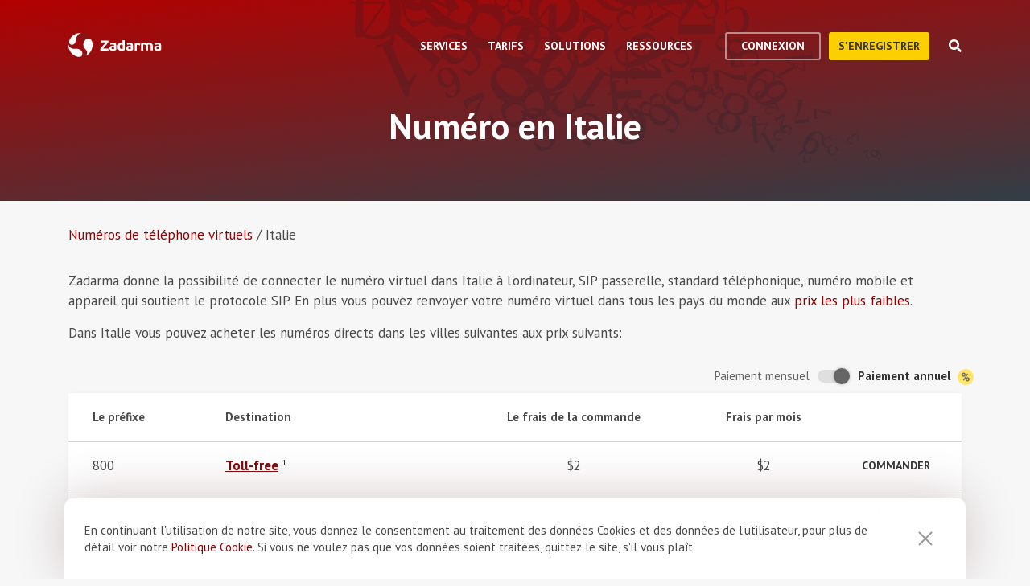

--- FILE ---
content_type: text/html; charset=utf-8
request_url: https://zadarma.com/fr/tarifs/numeros/italy/
body_size: 15933
content:
<!DOCTYPE html>
<html lang="fr" class="no-js">
<head>
    <meta charset="utf-8">
    <meta http-equiv="X-UA-Compatible" content="IE=edge">
    <meta name='viewport' content='width=device-width, initial-scale=1.0, maximum-scale=5.0'>
    <title>Numéro virtuel en Italie</title>
    <meta name="description" content="Acheter le numéro virtuel en Italie à des conditions avantageuses: la connexion immédiate et le standard téléphonique virtuel gratuit">
    
    <link rel="canonical" href="https://zadarma.com/fr/tarifs/numeros/italy/"/>

    <meta property="og:site_name" content="Zadarma.com"/>
<meta property="og:url" content="https://zadarma.com/fr/tarifs/numeros/italy/" />
<meta property="og:title" content="Numéro virtuel en Italie" />
    <meta property="og:image" content="https://zadarma.com/images/content/news/zadarma_300_200.png?v2" />
<meta property="og:description" content="Acheter le numéro virtuel en Italie à des conditions avantageuses: la connexion immédiate et le standard téléphonique virtuel gratuit"/>


    
<link rel="shortcut icon" href="/v2/img/favicon/favicon.ico">
<link rel="icon" type="image/svg+xml" href="/v2/img/favicon/favicon.svg">
<link rel="icon" type="image/png" href="/v2/img/favicon/favicon.png">
<link rel="apple-touch-icon" sizes="76x76" href="/v2/img/favicon/apple-touch-icon-76x76.png">
<link rel="apple-touch-icon" sizes="120x120" href="/v2/img/favicon/apple-touch-icon-120x120.png">
<link rel="apple-touch-icon" sizes="152x152" href="/v2/img/favicon/apple-touch-icon-152x152.png">
<link rel="apple-touch-icon" sizes="180x180" href="/v2/img/favicon/apple-touch-icon.png">
<link rel="icon" type="image/png" sizes="192x192" href="/v2/img/favicon/android-chrome-192x192.png">
<link rel="icon" type="image/png" sizes="194x194" href="/v2/img/favicon/favicon-194x194.png">
<link rel="icon" type="image/png" sizes="32x32" href="/v2/img/favicon/favicon-32x32.png">
<link rel="icon" type="image/png" sizes="16x16" href="/v2/img/favicon/favicon-16x16.png">
<meta name="msapplication-TileColor" content="#c50908">
<meta name="msapplication-TileImage" content="/v2/img/favicon/mstile-144x144.png">
<meta name="msapplication-config" content="/browserconfig.xml">
<meta name="theme-color" content="#ffffff">
<link rel="manifest" href="/manifest.json">

        <link rel="alternate" href="https://zadarma.com/en/tariffs/numbers/italy/" hreflang="en" />
    <link rel="alternate" href="https://zadarma.com/es/tariffs/numbers/italy/" hreflang="es" />
    <link rel="alternate" href="https://zadarma.com/de/tariffs/numbers/italy/" hreflang="de" />
    <link rel="alternate" href="https://zadarma.com/pl/tariffs/numbers/italy/" hreflang="pl" />
    <link rel="alternate" href="https://zadarma.com/ru/tariffs/numbers/italy/" hreflang="ru" />
    <link rel="alternate" href="https://zadarma.com/ua/tariffs/numbers/italy/" hreflang="uk" />
    <link rel="alternate" href="https://zadarma.com/fr/tarifs/numeros/italy/" hreflang="fr" />
    <link rel="alternate" href="https://zadarma.com/pt/tariffs/numbers/italy/" hreflang="pt" />

    <meta name="apple-mobile-web-app-title" content="Zadarma.com">
    <meta name="application-name" content="Zadarma.com">

    <meta name="msvalidate.01" content="C4597AF2090AADD499ABF70BECF27EF1">

    <link rel="preload" href="https://fonts.googleapis.com/css?family=PT+Sans:400,700&display=swap" as="style" onload="this.onload=null;this.rel='stylesheet'">
    <noscript><link rel="stylesheet" href="https://fonts.googleapis.com/css?family=PT+Sans:400,700&display=swap"></noscript>
    <link rel="stylesheet" href="https://stackpath.bootstrapcdn.com/font-awesome/4.7.0/css/font-awesome.min.css" integrity="sha384-wvfXpqpZZVQGK6TAh5PVlGOfQNHSoD2xbE+QkPxCAFlNEevoEH3Sl0sibVcOQVnN" crossorigin="anonymous">

    <link rel="stylesheet" href="/v2/css/site.combined.min.css?ver=8b2ca321269c440d19433250769706c7">

    <script>
        document.documentElement.classList.remove('no-js');
        var site_language = 'fr';
        var waryDomains = [];
        var reCaptchaSiteKey = '6LfukT8kAAAAAPprrDQYthi1lcx21KGPhWlN7IYP';
        var personalAreaDomain = 'my.zadarma.com';
        var newSitePath = '/v2/';
        var isLocal = '';
        var lStatus = false;
        var rnStatus = false;
        var brand_id = 1;
    </script>

    <script type="application/ld+json">
{
  "@context": "https://schema.org",
  "@graph":
[
    {
            "@type": "Product",
            "name": "Numéro virtuel en Italie",
            "image": ["https://zadarma.com/images/content/news/zadarma_300_200.png?v2"],
            "description": "Acheter le numéro virtuel en Italie à des conditions avantageuses: la connexion immédiate et le standard téléphonique virtuel gratuit",
            "brand":
              { "@type": "Brand", "name": "Zadarma" }
            ,
                            "offers": {
              "@type": "Offer",
              "url": "https://zadarma.com/fr/tarifs/numeros/italy/",
              "priceCurrency": "EUR",
                "price": 3,                                                
              "itemCondition": "https://schema.org/NewCondition"
            }
            }
]
}
</script>


    <script>
    let data = JSON.parse(localStorage.getItem('ref_history') || "[]");

    let curPage = location.protocol + '//' + location.host + location.pathname;
    let regexp = RegExp('^http.*/../$');

    if(!regexp.test(curPage)) {
        data.push({
            time: new Date(),
            page: curPage
        });
    }

    localStorage.setItem('ref_history', JSON.stringify(data));
</script>

        <script id="gtag_placeholder">
      /* Google Tag Manager */
        (function () {
          let getCookieFromDocument = (cname) => {
            const name = cname + "=";
            const ca = document.cookie.split(';');
            for (let i = 0; i < ca.length; i++) {
              let c = ca[i];
              while (c.charAt(0) == ' ') c = c.substring(1);
              if (c.indexOf(name) == 0) return c.substring(name.length, c.length);
            }
            return false;
          };
          let europe_iso = ["VA","SM","SL","SK","SJ","SI","SE","RS","RO","PT","PL","NO","NL","MT","MK","ME","MD","MC","LV","LU","LT","LI","IT","IS","IM","IE","HU","HR","GR","GI","GB","FR","FO","FI","ES","EL","EE","DK","DE","CZ","CY","CH","BG","BE","BA","AX","AT","AL","AD"];
          let originCountryIso = decodeURIComponent(getCookieFromDocument('country')).toUpperCase();
          let cookieConfirm = getCookieFromDocument('cookieConfirn');
          let showGtag = () => {
            let cookieNoticeType = europe_iso.includes(originCountryIso) ? 'eu' : 'non_eu'
            return 'non_eu' === cookieNoticeType || 'Agree' === cookieConfirm
          }

          const element = document.createElement('script');
          element.innerHTML = `(function(w,d,s,l,i){w[l]=w[l]||[];w[l].push({'gtm.start':
                    new Date().getTime(),event:'gtm.js'});var f=d.getElementsByTagName(s)[0],
                j=d.createElement(s),dl=l!='dataLayer'?'&l='+l:'';j.async=true;j.src=
                'https://www.googletagmanager.com/gtm.js?id='+i+dl;f.parentNode.insertBefore(j,f);
            })(window,document,'script','dataLayer','GTM-N9T9X3');`
            
          if (showGtag()) {
            document.head.appendChild(element);
          }
        })();
      /* End Google Tag Manager */
    </script>
    

</head>

<body >

      <!-- Google Tag Manager (noscript) -->
    <!-- <noscript><iframe src="https://www.googletagmanager.com/ns.html?id=GTM-N9T9X3"
                      height="0" width="0" style="display:none;visibility:hidden"></iframe></noscript> -->
    <!-- End Google Tag Manager (noscript) -->


<script>
    var userInterfaceLang = 'fr';
</script>
<header class="main-header ">
    <div class="container">
        <div class="row header-top-line">
            <div class="col header-logo">
                <a href="/fr/">
                    <img class="main-logo" src="/v2/img/logo.svg" width="116" height="30" alt="zadarma logo">
                </a>
            </div>
            <div class="col-lg-10 header-menu-container">
                <div class="header-menu dropdown-main-header">
    <ul class="header-menu__list">
                    <li class="header-menu__list__item" data-sub="services" >
                <span class="header-menu__list__item__name">Services</span>
            </li>
                    <li class="header-menu__list__item" data-sub="rates" data-visability="checkBannedCountries">
                <span class="header-menu__list__item__name">Tarifs</span>
            </li>
                    <li class="header-menu__list__item" data-sub="solutions" >
                <span class="header-menu__list__item__name">Solutions</span>
            </li>
                    <li class="header-menu__list__item" data-sub="support" >
                <span class="header-menu__list__item__name">Ressources</span>
            </li>
            </ul>
    <div class="dropdown-holder">
        <div class="dropdown__arrow"></div>
        <div class="dropdown__bg"></div>
        <div class="dropdown__wrap">

                    <div id="services" class="dropdown-menu" data-sub="services">
                <div class="dropdown-menu__content">
                                            <div class="header-submenu__column">
                                                            <div class="column-header" >
                                                                        <a href="/fr/services/appels/"  class="submenu__header">
                                        <img src="/v2/img/header-drops/_collection.svg#phone-ico" alt="Appels">Appels
                                    </a>
                                                                    </div>

                                
                                <ul class="submenu__list" >
                                                                                <li class="submenu__list__item">
                                                <a href="/fr/services/appels/du-pc/"
                                                   class=""> Applications pour les appels</a>
                                            </li>
                                                                                        <li class="submenu__list__item">
                                                <a href="/fr/services/appels/sip-trunk/"
                                                   class=""> SIP-trunk</a>
                                            </li>
                                                                                        <li class="submenu__list__item">
                                                <a href="/fr/services/hlr/"
                                                   class=""> Actualisation d'annuaire - HLR</a>
                                            </li>
                                                                            </ul>
                                                            <div class="column-header" >
                                                                        <a href="/fr/services/numeros/"  class="submenu__header">
                                        <img src="/v2/img/header-drops/_collection.svg#eight-ico" alt="Numéros de téléphone">Numéros de téléphone
                                    </a>
                                                                    </div>

                                
                                <ul class="submenu__list" >
                                                                                <li class="submenu__list__item">
                                                <a href="/fr/services/numeros/renvoi/"
                                                   class=""> Renvoi des appels entrants</a>
                                            </li>
                                                                                        <li class="submenu__list__item">
                                                <a href="/fr/services/numeros/portabilite/"
                                                   class=""> Portabilité des numéros</a>
                                            </li>
                                                                            </ul>
                                                            <div class="column-header" >
                                                                        <a href="/fr/services/sms/"  class="submenu__header">
                                        <img src="/v2/img/header-drops/_collection.svg#sms-ico" alt="SMS">SMS
                                    </a>
                                                                    </div>

                                
                                <ul class="submenu__list" >
                                                                    </ul>
                                                    </div>
                                            <div class="header-submenu__column">
                                                            <div class="column-header" >
                                                                        <a href="/fr/services/standard-virtuel/"  class="submenu__header">
                                        <img src="/v2/img/header-drops/_collection.svg#virtual-ats-ico" alt="Standard téléphonique virtuel">Standard téléphonique virtuel
                                    </a>
                                                                    </div>

                                                                    <div class="submenu__description">Une solution gratuite qui permet de créer un bureau virtuel en 5 minutes</div>
                                
                                <ul class="submenu__list" >
                                                                    </ul>
                                                            <div class="column-header" >
                                                                        <a href="/fr/services/crm/"  class="submenu__header">
                                        <img src="/v2/img/header-drops/_collection.svg#crm-icon" alt="CRM">CRM
                                    </a>
                                                                    </div>

                                                                    <div class="submenu__description">Teamsale - le système multifonctionnel de la gestion des relations avec les clients de Zadarma</div>
                                
                                <ul class="submenu__list" >
                                                                    </ul>
                                                            <div class="column-header" >
                                                                        <a href="/fr/services/calltracking/"  class="submenu__header">
                                        <img src="/v2/img/header-drops/_collection.svg?v=0.2#calltracking" alt="Call tracking">Call tracking
                                    </a>
                                                                    </div>

                                
                                <ul class="submenu__list" >
                                                                    </ul>
                                                            <div class="column-header" >
                                                                        <a href="/fr/services/esim/"  class="submenu__header">
                                        <img src="/v2/img/header-drops/_collection.svg?v=1#esim" alt="eSIM pour Internet">eSIM pour Internet
                                    </a>
                                                                    </div>

                                
                                <ul class="submenu__list" >
                                                                    </ul>
                                                    </div>
                                            <div class="header-submenu__column">
                                                            <div class="column-header" >
                                                                        <a href="/fr/services/ai-voice-agent/"  class="submenu__header">
                                        <img src="/v2/img/header-drops/_collection.svg?v=0.21#ai_agent" alt="Agent IA">Agent IA
                                    </a>
                                                                    </div>

                                                                    <div class="submenu__description">L’opérateur virtuel IA fonctionne 24/7</div>
                                
                                <ul class="submenu__list" >
                                                                    </ul>
                                                            <div class="column-header" >
                                                                        <a href="/fr/services/speech-analytics/"  class="submenu__header">
                                        <img src="/v2/img/header-drops/_collection.svg?v=0.2#speech_analytics" alt="Analyse vocale par IA">Analyse vocale par IA
                                    </a>
                                                                    </div>

                                
                                <ul class="submenu__list" >
                                                                    </ul>
                                                            <div class="column-header" >
                                                                        <a href="/fr/services/callback/"  class="submenu__header">
                                        <img src="/v2/img/header-drops/_collection.svg#widget-ico" alt="Widget de rappel automatique">Widget de rappel automatique
                                    </a>
                                                                    </div>

                                
                                <ul class="submenu__list" >
                                                                    </ul>
                                                            <div class="column-header" >
                                                                        <a href="/fr/services/visioconference/"  class="submenu__header">
                                        <img src="/v2/img/header-drops/_collection.svg#videoconf-ico" alt="Visioconférence">Visioconférence
                                    </a>
                                                                    </div>

                                
                                <ul class="submenu__list" >
                                                                    </ul>
                                                            <div class="column-header" >
                                                                        <a href="/fr/services/click-to-call/"  class="submenu__header">
                                        <img src="/v2/img/header-drops/_collection.svg?v=0.2#callme_widget" alt="Bouton "Appelez-moi"">Bouton "Appelez-moi"
                                    </a>
                                                                    </div>

                                
                                <ul class="submenu__list" >
                                                                    </ul>
                                                    </div>
                                    </div>
            </div>
                    <div id="rates" class="dropdown-menu" data-sub="rates">
                <div class="dropdown-menu__content">
                                            <div class="header-submenu__column">
                                                            <div class="column-header" >
                                                                        <a href="/fr/tarifs/forfaits/"  class="submenu__header">
                                        <img src="/v2/img/header-drops/_collection.svg#virtual-ats-ico" alt="Forfaits">Forfaits
                                    </a>
                                                                    </div>

                                
                                <ul class="submenu__list" >
                                                                    </ul>
                                                            <div class="column-header" >
                                                                        <a href="/fr/tarifs/numeros/"  class="submenu__header">
                                        <img src="/v2/img/header-drops/_collection.svg#eight-ico" alt="Numéros de téléphone">Numéros de téléphone
                                    </a>
                                                                    </div>

                                
                                <ul class="submenu__list" >
                                                                    </ul>
                                                            <div class="column-header" >
                                                                        <a href="/fr/tarifs/appels/"  class="submenu__header">
                                        <img src="/v2/img/header-drops/_collection.svg#phone-ico" alt="Appels">Appels
                                    </a>
                                                                    </div>

                                
                                <ul class="submenu__list" >
                                                                    </ul>
                                                            <div class="column-header" >
                                                                        <a href="/fr/tarifs/sms/"  class="submenu__header">
                                        <img src="/v2/img/header-drops/_collection.svg#sms-ico" alt="SMS">SMS
                                    </a>
                                                                    </div>

                                
                                <ul class="submenu__list" >
                                                                    </ul>
                                                    </div>
                                    </div>
            </div>
                    <div id="solutions" class="dropdown-menu" data-sub="solutions">
                <div class="dropdown-menu__content">
                                            <div class="header-submenu__column">
                                                            <div class="column-header" >
                                                                        <a href="/fr/solutions/entreprise/"  class="submenu__header">
                                        <img src="/v2/img/header-drops/_collection.svg#corporate-ico" alt="Solution d'entreprise">Solution d'entreprise
                                    </a>
                                                                    </div>

                                
                                <ul class="submenu__list" >
                                                                    </ul>
                                                            <div class="column-header" >
                                                                        <a href="/fr/solutions/partenaires/"  class="submenu__header">
                                        <img src="/v2/img/header-drops/_collection.svg#partners-ico" alt="Programme de partenariat ">Programme de partenariat 
                                    </a>
                                                                    </div>

                                
                                <ul class="submenu__list" >
                                                                    </ul>
                                                            <div class="column-header" >
                                                                        <a href="/fr/solutions/integrations/"  class="submenu__header">
                                        <img src="/v2/img/header-drops/_collection.svg#integrations-ico" alt="Intégrations">Intégrations
                                    </a>
                                                                    </div>

                                
                                <ul class="submenu__list" >
                                                                    </ul>
                                                    </div>
                                            <div class="header-submenu__column">
                                                            <div class="column-header" >
                                                                        <span class="submenu__header">
                                        <img src="/v2/img/header-drops/_collection.svg#persones-ico" alt="Pour qui">Pour qui
                                    </span>
                                                                    </div>

                                
                                <ul class="submenu__list" >
                                                                                <li class="submenu__list__item">
                                                <a href="/fr/services/appels/"
                                                   class=""> Petites entreprises<br>
Centres d'appel<br>
Grandes sociétés</a>
                                            </li>
                                                                                        <li class="submenu__list__item">
                                                <a href="/fr/solutions/remote-work/"
                                                   class=""> Travail à distance </a>
                                            </li>
                                                                            </ul>
                                                    </div>
                                    </div>
            </div>
                    <div id="support" class="dropdown-menu" data-sub="support">
                <div class="dropdown-menu__content">
                                            <div class="header-submenu__column">
                                                            <div class="column-header" >
                                                                        <a href="/fr/support/instructions/"  class="submenu__header">
                                        <img src="/v2/img/header-drops/_collection.svg#manuals-ico" alt="Manuel d'installation">Manuel d'installation
                                    </a>
                                                                    </div>

                                
                                <ul class="submenu__list" >
                                                                    </ul>
                                                            <div class="column-header" >
                                                                        <a href="/fr/support/faq/"  class="submenu__header">
                                        <img src="/v2/img/header-drops/_collection.svg#faq-ico" alt="Questions Fréquemment Posées">Questions Fréquemment Posées
                                    </a>
                                                                    </div>

                                
                                <ul class="submenu__list" >
                                                                    </ul>
                                                            <div class="column-header" >
                                                                        <a href="/fr/support/api/"  class="submenu__header">
                                        <img src="/v2/img/header-drops/_collection.svg#integrations-ico" alt="API">API
                                    </a>
                                                                    </div>

                                
                                <ul class="submenu__list" >
                                                                    </ul>
                                                    </div>
                                            <div class="header-submenu__column">
                                                            <div class="column-header" data-visability="checkBannedCountries">
                                                                            <a rel="nofollow" class="submenu__header" onclick="window.toggleChat()">
                                            <img src="/v2/img/chat-ico.svg" alt="Chat en ligne">Chat en ligne
                                        </a>
                                                                    </div>

                                
                                <ul class="submenu__list" data-visability="checkBannedCountries">
                                                                    </ul>
                                                            <div class="column-header" data-visability="checkBannedCountries">
                                                                            <div class="is-user hidden">
                                            <a rel="nofollow" href="https://my.zadarma.com/lang/fr/?p=/tickets/" class="submenu__header">
                                                <img src="/v2/img/header-drops/_collection.svg#support-ico" alt="Contactez-nous">Contactez-nous
                                            </a>
                                        </div>
                                        <div class="is-guest">
                                            <a rel="nofollow" href="https://my.zadarma.com/lang/fr/?p=/tickets/create/" class="submenu__header">
                                                <img src="/v2/img/header-drops/_collection.svg#support-ico" alt="Contactez-nous">Contactez-nous
                                            </a>
                                        </div>
                                                                    </div>

                                
                                <ul class="submenu__list" data-visability="checkBannedCountries">
                                                                    </ul>
                                                            <div class="column-header" >
                                                                        <a href="/fr/blog/"  class="submenu__header">
                                        <img src="/v2/img/header-drops/_collection.svg#blog-ico" alt="Blog">Blog
                                    </a>
                                                                    </div>

                                
                                <ul class="submenu__list" >
                                                                    </ul>
                                                    </div>
                                    </div>
            </div>
                </div>
    </div>
</div>

                <div class="header-buttons is-guest">
                    <button class="btn btn-empty auth-button" data-visability="checkBannedCountries">
                        Connexion
                    </button>
                    <form action="/fr/registration/" method="post" data-visability="checkBannedCountries">
                        <button type="submit" class="btn btn-default">
                            S'enregistrer
                        </button>
                    </form>
                    <div class="header-login-form login-block">

    <form action="https://my.zadarma.com/auth/" method="post" class="main-site-login-form">
                <div class="material-container material-input">
            <div class="m-placeholder">
                <div class="m-placeholder__text">
                    Adresse électronique
                </div>
            </div>
            <input class="m-input" type="email" name="email" title="Adresse électronique" required>
        </div>

        <div class="material-container material-input">
            <div class="m-placeholder">
                <div class="m-placeholder__text">
                    Mot de passe
                </div>
            </div>
            <input class="m-input" type="password" name="password" title="Mot de passe" required>
        </div>

        <div class="material-container material-input">
            <div class="input-holder captcha-row" style="padding-bottom:0;display:none;" data-vendor="Recaptcha" data-block="login" data-lang="fr"  data-status="disabled" data-size="compact">
                <label>form_captcha:</label>
                <div class="input-holder captcha-content" style="padding-bottom: 0;" data-counter="0"></div>
                <input type="hidden" class="captcha-cs" name="" value="">
            </div>
        </div>

        <div class="custom-form__check-link">
            <a href="https://my.zadarma.com/lostpass/" class="link link--red link-underline" rel="nofollow">
                Mot de passe oublié?
            </a>
        </div>

        <button class="btn btn-default btn-default-large btn-enter" type="submit" onclick="this.disabled=true;this.form.submit()">Se connecter</button>

    </form>

</div>

                </div>

                <div class="header-buttons is-user hidden">
                    <form action="https://my.zadarma.com/" method="post">
                        <button type="submit" class="btn btn-default" rel="nofollow">
                            Accéder à votre compte 
                        </button>
                    </form>
                    <button class="btn btn-empty btn-exit" data-type="btn-exit" type="button" onclick="ajaxLogout()">
                        Déconnexion
                    </button>
                </div>

                <div class="header-search">
                    <div class="header-search__overlay"></div>
                    <div class="header-search__button"></div>
                    <div class="header-search__field-block">
                        <div class="header-search__field-wrapper">
                            <input type="text" id="zHeaderSearchField" placeholder="Qu'est-ce que vous cherchez?" class="header-search__field">
                            <label for="zHeaderSearchField" class="invisible-elem">Qu'est-ce que vous cherchez?</label>
                            <div class="header-search__close-icon"></div>
                        </div>
                        <div class="header-search__result-block d-none">
                            <div class="header-search__result-block-load-animation"></div>
                            <div class="header-search__query-results header-search__centered-block">
                                <div class="header-search__items-block">
                                </div>
                                <div class="header-search__all-results"><a href="">Afficher tous les résultats</a></div>
                            </div>
                        </div>
                    </div>
                </div>
            </div>

            <div class="col toggle-mobile-header-menu">
                <span></span>
                <span></span>
                <span></span>
            </div>

            <div class="mobile-header-menu">
                <ul class="container mobile-header-menu__list">
                            <li class="mobile-header-menu__list__item" data-position="0" >
            <div class="mobile-header-menu__list__item__name" href="services">Services</div>

            <div class="mobile-dropdown-content">
                                    <div class="header-submenu__column">
                                                        <div class="column-header">
                                    <a href="/fr/services/appels/"  class="submenu__header">
                                        <img src="/v2/img/header-drops/_collection.svg#phone-ico" alt="Appels">Appels
                                    </a>
                                </div>
                            
                            <ul class="submenu__list" >
                                                                        <li class="submenu__list__item">
                                            <a href="/fr/services/appels/du-pc/"
                                               class="">Applications pour les appels</a>
                                        </li>
                                                                            <li class="submenu__list__item">
                                            <a href="/fr/services/appels/sip-trunk/"
                                               class="">SIP-trunk</a>
                                        </li>
                                                                            <li class="submenu__list__item">
                                            <a href="/fr/services/hlr/"
                                               class="">Actualisation d'annuaire - HLR</a>
                                        </li>
                                                                </ul>
                                                        <div class="column-header">
                                    <a href="/fr/services/numeros/"  class="submenu__header">
                                        <img src="/v2/img/header-drops/_collection.svg#eight-ico" alt="Numéros de téléphone">Numéros de téléphone
                                    </a>
                                </div>
                            
                            <ul class="submenu__list" >
                                                                        <li class="submenu__list__item">
                                            <a href="/fr/services/numeros/renvoi/"
                                               class="">Renvoi des appels entrants</a>
                                        </li>
                                                                            <li class="submenu__list__item">
                                            <a href="/fr/services/numeros/portabilite/"
                                               class="">Portabilité des numéros</a>
                                        </li>
                                                                </ul>
                                                        <div class="column-header">
                                    <a href="/fr/services/sms/"  class="submenu__header">
                                        <img src="/v2/img/header-drops/_collection.svg#sms-ico" alt="SMS">SMS
                                    </a>
                                </div>
                            
                            <ul class="submenu__list" >
                                                            </ul>
                                            </div>
                                    <div class="header-submenu__column">
                                                        <div class="column-header">
                                    <a href="/fr/services/standard-virtuel/"  class="submenu__header">
                                        <img src="/v2/img/header-drops/_collection.svg#virtual-ats-ico" alt="Standard téléphonique virtuel">Standard téléphonique virtuel
                                    </a>
                                </div>
                                                            <div class="submenu__description">Une solution gratuite qui permet de créer un bureau virtuel en 5 minutes</div>
                            
                            <ul class="submenu__list" >
                                                            </ul>
                                                        <div class="column-header">
                                    <a href="/fr/services/crm/"  class="submenu__header">
                                        <img src="/v2/img/header-drops/_collection.svg#crm-icon" alt="CRM">CRM
                                    </a>
                                </div>
                                                            <div class="submenu__description">Teamsale - le système multifonctionnel de la gestion des relations avec les clients de Zadarma</div>
                            
                            <ul class="submenu__list" >
                                                            </ul>
                                                        <div class="column-header">
                                    <a href="/fr/services/calltracking/"  class="submenu__header">
                                        <img src="/v2/img/header-drops/_collection.svg?v=0.2#calltracking" alt="Call tracking">Call tracking
                                    </a>
                                </div>
                            
                            <ul class="submenu__list" >
                                                            </ul>
                                                        <div class="column-header">
                                    <a href="/fr/services/esim/"  class="submenu__header">
                                        <img src="/v2/img/header-drops/_collection.svg?v=1#esim" alt="eSIM pour Internet">eSIM pour Internet
                                    </a>
                                </div>
                            
                            <ul class="submenu__list" >
                                                            </ul>
                                            </div>
                                    <div class="header-submenu__column">
                                                        <div class="column-header">
                                    <a href="/fr/services/ai-voice-agent/"  class="submenu__header">
                                        <img src="/v2/img/header-drops/_collection.svg?v=0.21#ai_agent" alt="Agent IA">Agent IA
                                    </a>
                                </div>
                                                            <div class="submenu__description">L’opérateur virtuel IA fonctionne 24/7</div>
                            
                            <ul class="submenu__list" >
                                                            </ul>
                                                        <div class="column-header">
                                    <a href="/fr/services/speech-analytics/"  class="submenu__header">
                                        <img src="/v2/img/header-drops/_collection.svg?v=0.2#speech_analytics" alt="Analyse vocale par IA">Analyse vocale par IA
                                    </a>
                                </div>
                            
                            <ul class="submenu__list" >
                                                            </ul>
                                                        <div class="column-header">
                                    <a href="/fr/services/callback/"  class="submenu__header">
                                        <img src="/v2/img/header-drops/_collection.svg#widget-ico" alt="Widget de rappel automatique">Widget de rappel automatique
                                    </a>
                                </div>
                            
                            <ul class="submenu__list" >
                                                            </ul>
                                                        <div class="column-header">
                                    <a href="/fr/services/visioconference/"  class="submenu__header">
                                        <img src="/v2/img/header-drops/_collection.svg#videoconf-ico" alt="Visioconférence">Visioconférence
                                    </a>
                                </div>
                            
                            <ul class="submenu__list" >
                                                            </ul>
                                                        <div class="column-header">
                                    <a href="/fr/services/click-to-call/"  class="submenu__header">
                                        <img src="/v2/img/header-drops/_collection.svg?v=0.2#callme_widget" alt="Bouton "Appelez-moi"">Bouton "Appelez-moi"
                                    </a>
                                </div>
                            
                            <ul class="submenu__list" >
                                                            </ul>
                                            </div>
                            </div>
        </li>
            <li class="mobile-header-menu__list__item" data-position="1" data-visability="checkBannedCountries">
            <div class="mobile-header-menu__list__item__name" href="tariffs">Tarifs</div>

            <div class="mobile-dropdown-content">
                                    <div class="header-submenu__column">
                                                        <div class="column-header">
                                    <a href="/fr/tarifs/forfaits/"  class="submenu__header">
                                        <img src="/v2/img/header-drops/_collection.svg#virtual-ats-ico" alt="Forfaits">Forfaits
                                    </a>
                                </div>
                            
                            <ul class="submenu__list" >
                                                            </ul>
                                                        <div class="column-header">
                                    <a href="/fr/tarifs/numeros/"  class="submenu__header">
                                        <img src="/v2/img/header-drops/_collection.svg#eight-ico" alt="Numéros de téléphone">Numéros de téléphone
                                    </a>
                                </div>
                            
                            <ul class="submenu__list" >
                                                            </ul>
                                                        <div class="column-header">
                                    <a href="/fr/tarifs/appels/"  class="submenu__header">
                                        <img src="/v2/img/header-drops/_collection.svg#phone-ico" alt="Appels">Appels
                                    </a>
                                </div>
                            
                            <ul class="submenu__list" >
                                                            </ul>
                                                        <div class="column-header">
                                    <a href="/fr/tarifs/sms/"  class="submenu__header">
                                        <img src="/v2/img/header-drops/_collection.svg#sms-ico" alt="SMS">SMS
                                    </a>
                                </div>
                            
                            <ul class="submenu__list" >
                                                            </ul>
                                            </div>
                            </div>
        </li>
            <li class="mobile-header-menu__list__item" data-position="2" >
            <div class="mobile-header-menu__list__item__name" href="solutions">Solutions</div>

            <div class="mobile-dropdown-content">
                                    <div class="header-submenu__column">
                                                        <div class="column-header">
                                    <a href="/fr/solutions/entreprise/"  class="submenu__header">
                                        <img src="/v2/img/header-drops/_collection.svg#corporate-ico" alt="Solution d'entreprise">Solution d'entreprise
                                    </a>
                                </div>
                            
                            <ul class="submenu__list" >
                                                            </ul>
                                                        <div class="column-header">
                                    <a href="/fr/solutions/partenaires/"  class="submenu__header">
                                        <img src="/v2/img/header-drops/_collection.svg#partners-ico" alt="Programme de partenariat ">Programme de partenariat 
                                    </a>
                                </div>
                            
                            <ul class="submenu__list" >
                                                            </ul>
                                                        <div class="column-header">
                                    <a href="/fr/solutions/integrations/"  class="submenu__header">
                                        <img src="/v2/img/header-drops/_collection.svg#integrations-ico" alt="Intégrations">Intégrations
                                    </a>
                                </div>
                            
                            <ul class="submenu__list" >
                                                            </ul>
                                            </div>
                                    <div class="header-submenu__column">
                                                        <div class="column-header">
                                    <span class="submenu__header">
                                        <img src="/v2/img/header-drops/_collection.svg#persones-ico" alt="Pour qui">Pour qui
                                    </span>
                                </div>
                            
                            <ul class="submenu__list" >
                                                                        <li class="submenu__list__item">
                                            <a href="/fr/services/appels/"
                                               class="">Petites entreprises<br>
Centres d'appel<br>
Grandes sociétés</a>
                                        </li>
                                                                            <li class="submenu__list__item">
                                            <a href="/fr/solutions/remote-work/"
                                               class="">Travail à distance </a>
                                        </li>
                                                                </ul>
                                            </div>
                            </div>
        </li>
            <li class="mobile-header-menu__list__item" data-position="3" >
            <div class="mobile-header-menu__list__item__name" href="support">Ressources</div>

            <div class="mobile-dropdown-content">
                                    <div class="header-submenu__column">
                                                        <div class="column-header">
                                    <a href="/fr/support/instructions/"  class="submenu__header">
                                        <img src="/v2/img/header-drops/_collection.svg#manuals-ico" alt="Manuel d'installation">Manuel d'installation
                                    </a>
                                </div>
                            
                            <ul class="submenu__list" >
                                                            </ul>
                                                        <div class="column-header">
                                    <a href="/fr/support/faq/"  class="submenu__header">
                                        <img src="/v2/img/header-drops/_collection.svg#faq-ico" alt="Questions Fréquemment Posées">Questions Fréquemment Posées
                                    </a>
                                </div>
                            
                            <ul class="submenu__list" >
                                                            </ul>
                                                        <div class="column-header">
                                    <a href="/fr/support/api/"  class="submenu__header">
                                        <img src="/v2/img/header-drops/_collection.svg#integrations-ico" alt="API">API
                                    </a>
                                </div>
                            
                            <ul class="submenu__list" >
                                                            </ul>
                                            </div>
                                    <div class="header-submenu__column">
                                                       <div class="column-header" data-visability="checkBannedCountries">
                                   <a rel="nofollow" class="submenu__header" onclick="window.toggleChat()">
                                       <object data="/v2/img/chat-ico.svg" type="image/svg+xml">Chat en ligne</object>Chat en ligne
                                   </a>
                                </div>
                            
                            <ul class="submenu__list" data-visability="checkBannedCountries">
                                                            </ul>
                                                      <div class="column-header" data-visability="checkBannedCountries">
                                <div class="is-user hidden">
                                    <a rel="nofollow" href="https://my.zadarma.com/lang/fr/?p=/tickets/" class="submenu__header">
                                        <img src="/v2/img/header-drops/_collection.svg#support-ico" alt="Contactez-nous">&nbsp;Contactez-nous
                                    </a>
                                </div>
                                <div class="is-guest">
                                    <a rel="nofollow" href="https://my.zadarma.com/lang/fr/?p=/tickets/create/" class="submenu__header ">
                                        <img src="/v2/img/header-drops/_collection.svg#support-ico" alt="Contactez-nous">&nbsp;Contactez-nous
                                    </a>
                                </div>
                              </div>
                            
                            <ul class="submenu__list" data-visability="checkBannedCountries">
                                                            </ul>
                                                        <div class="column-header">
                                    <a href="/fr/blog/"  class="submenu__header">
                                        <img src="/v2/img/header-drops/_collection.svg#blog-ico" alt="Blog">Blog
                                    </a>
                                </div>
                            
                            <ul class="submenu__list" >
                                                            </ul>
                                            </div>
                            </div>
        </li>
    
                    <li class="mobile-header-menu__list__item is-guest" data-position="4" data-visability="checkBannedCountries">
                        <div class="mobile-header-menu__list__item__name"
                             href="https://my.zadarma.com/auth/?language=fr"
                             rel="nofollow">
                            Connexion
                        </div>
                        <div class="mobile-dropdown-content">

    <div class="header-submenu__column">

        <form action="https://my.zadarma.com/auth/" method="post" class="main-site-login-form">
                        <div class="material-container material-input">
                <div class="m-placeholder">
                    <div class="m-placeholder__text">
                        Adresse électronique
                    </div>
                </div>
                <input class="m-input" type="email" name="email" title="Adresse électronique" required>
            </div>

            <div class="material-container material-input">
                <div class="m-placeholder">
                    <div class="m-placeholder__text">
                        Mot de passe
                    </div>
                </div>
                <input class="m-input" type="password" name="password" title="Mot de passe" required>
            </div>

            <div class="custom-form__check-link">
                <a href="https://my.zadarma.com/lostpass/" class="link link--red link-underline" rel="nofollow">
                    Mot de passe oublié?
                </a>
            </div>

            <div class="material-container material-input">
                <div class="input-holder captcha-row" style="padding-bottom:0;display:none;" data-vendor="Recaptcha" data-block="login" data-lang="fr"  data-status="disabled" data-size="compact">
                    <label>form_captcha:</label>
                    <div class="input-holder captcha-content" data-counter="1" style="padding-bottom: 0;"></div>
                    <input type="hidden" class="captcha-cs" name="" value="">
                </div>
            </div>

            <button class="btn btn-default btn-default-large" type="submit" onclick="this.disabled=true;this.form.submit()">Se connecter</button>

        </form>

    </div>

</div>

                    </li>
                    <li class="mobile-header-menu__list__item is-guest" data-position="5" data-visability="checkBannedCountries">
                        <a class="mobile-header-menu__list__item__name"
                           href="/fr/registration/">S'enregistrer</a>
                    </li>
                    <li class="mobile-header-menu__list__item is-user hidden" data-position="4">
                        <a href="https://my.zadarma.com/"
                           class="mobile-header-menu__list__item__name" rel="nofollow">Accéder à votre compte </a>
                    </li>
                    <li class="mobile-header-menu__list__item is-user hidden" data-position="5">
                        <a href="#" class="mobile-header-menu__list__item__name" data-type="btn-exit"
                           onclick="ajaxLogout()" rel="nofollow">Déconnexion</a>
                    </li>
                </ul>
            </div>
        </div>

        
    </div>

            <section class="added-small-header tariffs-page__top">
            <div class="container">
                
                <div class="row">
                    <div class="col-lg-8 col-md-12">
                        <h1 class="h1">Numéro en Italie</h1>
                    </div>
                </div>            </div>
        </section>
    
    
</header>
<main >
        <section class="default-section tariff-country-section">
        <div class="container">
            <div class="body-text body-text--regular">
                <div class="body-text body-text--regular"> <a href="/fr/tarifs/numeros/">Numéros de téléphone virtuels</a> <span>/</span>&nbsp;Italie</div>            </div>
            <br><br>
            <div class="row">
                <div class="col-md-12 body-text body-text--regular">
                                            <p>Zadarma donne la possibilité de connecter le numéro virtuel dans Italie à l'ordinateur, SIP passerelle, standard téléphonique, numéro mobile et appareil qui soutient le protocole SIP. En plus vous pouvez renvoyer votre numéro virtuel dans tous les pays du monde aux <a href="/fr/tarifs/appels/">prix les plus faibles</a>.</p><p>Dans Italie vous pouvez acheter les numéros directs dans les villes suivantes aux prix suivants:</p>
                                    </div>
                <!-- /.col-md-12.body-text.body-text--regular -->
                <div class="table-toggle" data-table-name="numbers">
                    <div class="toggle-controls toggle-controls-monochrome">
                        <div class="custom-toggle">
                            <input type="checkbox" id="payment-period-toggle" class="custom-toggle-input" data-target-on="year" data-target-off="month" checked="checked">
                            <label for="payment-period-toggle" class="custom-toggle-label"></label>
                            <label class="toggle-label toggle-label--off" for="payment-period-toggle">Paiement mensuel</label>
                            <label class="toggle-label toggle-label--on" for="payment-period-toggle">Paiement annuel <div class="mark"></div></label>
                        </div>
                    </div>
                </div>
                <div class="col-md-12">
                    <table data-table-name="numbers" class="flex-table full-width">
                        <thead>
                        <tr class="flex-table__tr">
                            <th class="flex-table__th align-left">Le préfixe</th>
                            <th class="flex-table__th align-left huge-cell">Destination</th>
                            <th class="flex-table__th huge-cell">Le frais de la co&shy;mm&shy;an&shy;de</th>
                            <th class="flex-table__th">Frais par mois</th>
                            <th class="flex-table__th"></th>
                        </tr>
                        </thead>
                        <tbody data-period="year" class="common">
                                                    <tr class="flex-table__tr common numbers-link">
                                <td class="flex-table__td align-left" title="+39(800)">
                                    800                                </td>
                                <td class="flex-table__td align-left huge-cell">
                                    <a class="link link--red link-underline test1"
                                       href="/fr/tarifs/numeros/italy/toll-free/"><strong>Toll-free</strong></a>&nbsp;<span style="font-size: 10px; line-height: 10px; color: #000; position: absolute;">1</span>                                </td>
                                <td class="flex-table__td " data-show-period="month" data-changeable-currency="{'USD':'$2','EUR':'&euro;2','GBP':'&pound;2','PLN':'8 zł','UAH':'60 uah','KZT':'900 ₸'}" title="$2">$2</td><td class="flex-table__td " data-show-period="month" data-changeable-currency="{'USD':'$4','EUR':'&euro;3.2','GBP':'&pound;4','PLN':'13.4 zł','UAH':'120 uah','KZT':'1800 ₸'}" title="$4">$4</td><td class="flex-table__td " data-show-period="year" data-changeable-currency="{'USD':'$2','EUR':'&euro;2','GBP':'&pound;2','PLN':'8 zł','UAH':'60 uah','KZT':'900 ₸'}" title="$2">$2</td><td class="flex-table__td " data-show-period="year" data-changeable-currency="{'USD':'$2','EUR':'&euro;1.6','GBP':'&pound;2','PLN':'6.7 zł','UAH':'60 uah','KZT':'900 ₸'}" title="$2">$2</td>                                <td class="flex-table__td">
                                    <span class="btn btn-default">Commander</span>
                                    <span class="icon-buy-cart"></span>
                                </td>
                            </tr>
                                                    <tr class="flex-table__tr common numbers-link">
                                <td class="flex-table__td align-left" title="+39(0131)">
                                    0131                                </td>
                                <td class="flex-table__td align-left huge-cell">
                                    <a class="link link--red link-underline test1"
                                       href="/fr/tarifs/numeros/italy/alessandria/">Alexandria</a>&nbsp;<span style="font-size: 10px; line-height: 10px; color: #000; position: absolute;">2</span>                                </td>
                                <td class="flex-table__td " data-show-period="month" data-changeable-currency="{'USD':'$0','EUR':'&euro;0','GBP':'&pound;0','PLN':'0 zł','UAH':'0 uah','KZT':'0 ₸'}" title="$0">$0</td><td class="flex-table__td " data-show-period="month" data-changeable-currency="{'USD':'$8','EUR':'&euro;6','GBP':'&pound;6','PLN':'34 zł','UAH':'240 uah','KZT':'3600 ₸'}" title="$8">$8</td><td class="flex-table__td " data-show-period="year" data-changeable-currency="{'USD':'$0','EUR':'&euro;0','GBP':'&pound;0','PLN':'0 zł','UAH':'0 uah','KZT':'0 ₸'}" title="$0">$0</td><td class="flex-table__td " data-show-period="year" data-changeable-currency="{'USD':'$4','EUR':'&euro;3','GBP':'&pound;3','PLN':'17 zł','UAH':'120 uah','KZT':'1800 ₸'}" title="$4">$4</td>                                <td class="flex-table__td">
                                    <span class="btn btn-default">Commander</span>
                                    <span class="icon-buy-cart"></span>
                                </td>
                            </tr>
                                                    <tr class="flex-table__tr common numbers-link">
                                <td class="flex-table__td align-left" title="+39(071)">
                                    071                                </td>
                                <td class="flex-table__td align-left huge-cell">
                                    <a class="link link--red link-underline test1"
                                       href="/fr/tarifs/numeros/italy/ancona/">Ancona</a>&nbsp;<span style="font-size: 10px; line-height: 10px; color: #000; position: absolute;">2</span>                                </td>
                                <td class="flex-table__td " data-show-period="month" data-changeable-currency="{'USD':'$0','EUR':'&euro;0','GBP':'&pound;0','PLN':'0 zł','UAH':'0 uah','KZT':'0 ₸'}" title="$0">$0</td><td class="flex-table__td " data-show-period="month" data-changeable-currency="{'USD':'$8','EUR':'&euro;6','GBP':'&pound;6','PLN':'34 zł','UAH':'240 uah','KZT':'3600 ₸'}" title="$8">$8</td><td class="flex-table__td " data-show-period="year" data-changeable-currency="{'USD':'$0','EUR':'&euro;0','GBP':'&pound;0','PLN':'0 zł','UAH':'0 uah','KZT':'0 ₸'}" title="$0">$0</td><td class="flex-table__td " data-show-period="year" data-changeable-currency="{'USD':'$4','EUR':'&euro;3','GBP':'&pound;3','PLN':'17 zł','UAH':'120 uah','KZT':'1800 ₸'}" title="$4">$4</td>                                <td class="flex-table__td">
                                    <span class="btn btn-default">Commander</span>
                                    <span class="icon-buy-cart"></span>
                                </td>
                            </tr>
                                                    <tr class="flex-table__tr common numbers-link">
                                <td class="flex-table__td align-left" title="+39(0883)">
                                    0883                                </td>
                                <td class="flex-table__td align-left huge-cell">
                                    <a class="link link--red link-underline test1"
                                       href="/fr/tarifs/numeros/italy/andria/">Andria</a>&nbsp;<span style="font-size: 10px; line-height: 10px; color: #000; position: absolute;">2</span>                                </td>
                                <td class="flex-table__td " data-show-period="month" data-changeable-currency="{'USD':'$0','EUR':'&euro;0','GBP':'&pound;0','PLN':'0 zł','UAH':'0 uah','KZT':'0 ₸'}" title="$0">$0</td><td class="flex-table__td " data-show-period="month" data-changeable-currency="{'USD':'$8','EUR':'&euro;6','GBP':'&pound;6','PLN':'34 zł','UAH':'240 uah','KZT':'3600 ₸'}" title="$8">$8</td><td class="flex-table__td " data-show-period="year" data-changeable-currency="{'USD':'$0','EUR':'&euro;0','GBP':'&pound;0','PLN':'0 zł','UAH':'0 uah','KZT':'0 ₸'}" title="$0">$0</td><td class="flex-table__td " data-show-period="year" data-changeable-currency="{'USD':'$4','EUR':'&euro;3','GBP':'&pound;3','PLN':'17 zł','UAH':'120 uah','KZT':'1800 ₸'}" title="$4">$4</td>                                <td class="flex-table__td">
                                    <span class="btn btn-default">Commander</span>
                                    <span class="icon-buy-cart"></span>
                                </td>
                            </tr>
                                                    <tr class="flex-table__tr common numbers-link">
                                <td class="flex-table__td align-left" title="+39(0165)">
                                    0165                                </td>
                                <td class="flex-table__td align-left huge-cell">
                                    <a class="link link--red link-underline test1"
                                       href="/fr/tarifs/numeros/italy/aosta/">Aosta</a>&nbsp;<span style="font-size: 10px; line-height: 10px; color: #000; position: absolute;">2</span>                                </td>
                                <td class="flex-table__td " data-show-period="month" data-changeable-currency="{'USD':'$0','EUR':'&euro;0','GBP':'&pound;0','PLN':'0 zł','UAH':'0 uah','KZT':'0 ₸'}" title="$0">$0</td><td class="flex-table__td " data-show-period="month" data-changeable-currency="{'USD':'$8','EUR':'&euro;6','GBP':'&pound;6','PLN':'34 zł','UAH':'240 uah','KZT':'3600 ₸'}" title="$8">$8</td><td class="flex-table__td " data-show-period="year" data-changeable-currency="{'USD':'$0','EUR':'&euro;0','GBP':'&pound;0','PLN':'0 zł','UAH':'0 uah','KZT':'0 ₸'}" title="$0">$0</td><td class="flex-table__td " data-show-period="year" data-changeable-currency="{'USD':'$4','EUR':'&euro;3','GBP':'&pound;3','PLN':'17 zł','UAH':'120 uah','KZT':'1800 ₸'}" title="$4">$4</td>                                <td class="flex-table__td">
                                    <span class="btn btn-default">Commander</span>
                                    <span class="icon-buy-cart"></span>
                                </td>
                            </tr>
                                                    <tr class="flex-table__tr common numbers-link">
                                <td class="flex-table__td align-left" title="+39(0575)">
                                    0575                                </td>
                                <td class="flex-table__td align-left huge-cell">
                                    <a class="link link--red link-underline test1"
                                       href="/fr/tarifs/numeros/italy/arezzo/">Arezzo</a>&nbsp;<span style="font-size: 10px; line-height: 10px; color: #000; position: absolute;">2</span>                                </td>
                                <td class="flex-table__td " data-show-period="month" data-changeable-currency="{'USD':'$0','EUR':'&euro;0','GBP':'&pound;0','PLN':'0 zł','UAH':'0 uah','KZT':'0 ₸'}" title="$0">$0</td><td class="flex-table__td " data-show-period="month" data-changeable-currency="{'USD':'$8','EUR':'&euro;6','GBP':'&pound;6','PLN':'34 zł','UAH':'240 uah','KZT':'3600 ₸'}" title="$8">$8</td><td class="flex-table__td " data-show-period="year" data-changeable-currency="{'USD':'$0','EUR':'&euro;0','GBP':'&pound;0','PLN':'0 zł','UAH':'0 uah','KZT':'0 ₸'}" title="$0">$0</td><td class="flex-table__td " data-show-period="year" data-changeable-currency="{'USD':'$4','EUR':'&euro;3','GBP':'&pound;3','PLN':'17 zł','UAH':'120 uah','KZT':'1800 ₸'}" title="$4">$4</td>                                <td class="flex-table__td">
                                    <span class="btn btn-default">Commander</span>
                                    <span class="icon-buy-cart"></span>
                                </td>
                            </tr>
                                                    <tr class="flex-table__tr common numbers-link">
                                <td class="flex-table__td align-left" title="+39(0141)">
                                    0141                                </td>
                                <td class="flex-table__td align-left huge-cell">
                                    <a class="link link--red link-underline test1"
                                       href="/fr/tarifs/numeros/italy/asti/">Asti</a>&nbsp;<span style="font-size: 10px; line-height: 10px; color: #000; position: absolute;">2</span>                                </td>
                                <td class="flex-table__td " data-show-period="month" data-changeable-currency="{'USD':'$0','EUR':'&euro;0','GBP':'&pound;0','PLN':'0 zł','UAH':'0 uah','KZT':'0 ₸'}" title="$0">$0</td><td class="flex-table__td " data-show-period="month" data-changeable-currency="{'USD':'$8','EUR':'&euro;6','GBP':'&pound;6','PLN':'34 zł','UAH':'240 uah','KZT':'3600 ₸'}" title="$8">$8</td><td class="flex-table__td " data-show-period="year" data-changeable-currency="{'USD':'$0','EUR':'&euro;0','GBP':'&pound;0','PLN':'0 zł','UAH':'0 uah','KZT':'0 ₸'}" title="$0">$0</td><td class="flex-table__td " data-show-period="year" data-changeable-currency="{'USD':'$4','EUR':'&euro;3','GBP':'&pound;3','PLN':'17 zł','UAH':'120 uah','KZT':'1800 ₸'}" title="$4">$4</td>                                <td class="flex-table__td">
                                    <span class="btn btn-default">Commander</span>
                                    <span class="icon-buy-cart"></span>
                                </td>
                            </tr>
                                                    <tr class="flex-table__tr common numbers-link">
                                <td class="flex-table__td align-left" title="+39(080)">
                                    080                                </td>
                                <td class="flex-table__td align-left huge-cell">
                                    <a class="link link--red link-underline test1"
                                       href="/fr/tarifs/numeros/italy/bari/">Bari</a>&nbsp;<span style="font-size: 10px; line-height: 10px; color: #000; position: absolute;">2</span>                                </td>
                                <td class="flex-table__td " data-show-period="month" data-changeable-currency="{'USD':'$0','EUR':'&euro;0','GBP':'&pound;0','PLN':'0 zł','UAH':'0 uah','KZT':'0 ₸'}" title="$0">$0</td><td class="flex-table__td " data-show-period="month" data-changeable-currency="{'USD':'$8','EUR':'&euro;6','GBP':'&pound;6','PLN':'34 zł','UAH':'240 uah','KZT':'3600 ₸'}" title="$8">$8</td><td class="flex-table__td " data-show-period="year" data-changeable-currency="{'USD':'$0','EUR':'&euro;0','GBP':'&pound;0','PLN':'0 zł','UAH':'0 uah','KZT':'0 ₸'}" title="$0">$0</td><td class="flex-table__td " data-show-period="year" data-changeable-currency="{'USD':'$4','EUR':'&euro;3','GBP':'&pound;3','PLN':'17 zł','UAH':'120 uah','KZT':'1800 ₸'}" title="$4">$4</td>                                <td class="flex-table__td">
                                    <span class="btn btn-default">Commander</span>
                                    <span class="icon-buy-cart"></span>
                                </td>
                            </tr>
                                                    <tr class="flex-table__tr common numbers-link">
                                <td class="flex-table__td align-left" title="+39(035)">
                                    035                                </td>
                                <td class="flex-table__td align-left huge-cell">
                                    <a class="link link--red link-underline test1"
                                       href="/fr/tarifs/numeros/italy/bergamo/">Bergame</a>&nbsp;<span style="font-size: 10px; line-height: 10px; color: #000; position: absolute;">2</span>                                </td>
                                <td class="flex-table__td " data-show-period="month" data-changeable-currency="{'USD':'$0','EUR':'&euro;0','GBP':'&pound;0','PLN':'0 zł','UAH':'0 uah','KZT':'0 ₸'}" title="$0">$0</td><td class="flex-table__td " data-show-period="month" data-changeable-currency="{'USD':'$8','EUR':'&euro;6','GBP':'&pound;6','PLN':'34 zł','UAH':'240 uah','KZT':'3600 ₸'}" title="$8">$8</td><td class="flex-table__td " data-show-period="year" data-changeable-currency="{'USD':'$0','EUR':'&euro;0','GBP':'&pound;0','PLN':'0 zł','UAH':'0 uah','KZT':'0 ₸'}" title="$0">$0</td><td class="flex-table__td " data-show-period="year" data-changeable-currency="{'USD':'$4','EUR':'&euro;3','GBP':'&pound;3','PLN':'17 zł','UAH':'120 uah','KZT':'1800 ₸'}" title="$4">$4</td>                                <td class="flex-table__td">
                                    <span class="btn btn-default">Commander</span>
                                    <span class="icon-buy-cart"></span>
                                </td>
                            </tr>
                                                    <tr class="flex-table__tr common numbers-link">
                                <td class="flex-table__td align-left" title="+39(051)">
                                    051                                </td>
                                <td class="flex-table__td align-left huge-cell">
                                    <a class="link link--red link-underline test1"
                                       href="/fr/tarifs/numeros/italy/bologna/">Bologne</a>&nbsp;<span style="font-size: 10px; line-height: 10px; color: #000; position: absolute;">2</span>                                </td>
                                <td class="flex-table__td " data-show-period="month" data-changeable-currency="{'USD':'$0','EUR':'&euro;0','GBP':'&pound;0','PLN':'0 zł','UAH':'0 uah','KZT':'0 ₸'}" title="$0">$0</td><td class="flex-table__td " data-show-period="month" data-changeable-currency="{'USD':'$8','EUR':'&euro;6','GBP':'&pound;6','PLN':'34 zł','UAH':'240 uah','KZT':'3600 ₸'}" title="$8">$8</td><td class="flex-table__td " data-show-period="year" data-changeable-currency="{'USD':'$0','EUR':'&euro;0','GBP':'&pound;0','PLN':'0 zł','UAH':'0 uah','KZT':'0 ₸'}" title="$0">$0</td><td class="flex-table__td " data-show-period="year" data-changeable-currency="{'USD':'$4','EUR':'&euro;3','GBP':'&pound;3','PLN':'17 zł','UAH':'120 uah','KZT':'1800 ₸'}" title="$4">$4</td>                                <td class="flex-table__td">
                                    <span class="btn btn-default">Commander</span>
                                    <span class="icon-buy-cart"></span>
                                </td>
                            </tr>
                                                    <tr class="flex-table__tr common numbers-link">
                                <td class="flex-table__td align-left" title="+39(0471)">
                                    0471                                </td>
                                <td class="flex-table__td align-left huge-cell">
                                    <a class="link link--red link-underline test1"
                                       href="/fr/tarifs/numeros/italy/bolzano/">Bolzano</a>&nbsp;<span style="font-size: 10px; line-height: 10px; color: #000; position: absolute;">2</span>                                </td>
                                <td class="flex-table__td " data-show-period="month" data-changeable-currency="{'USD':'$0','EUR':'&euro;0','GBP':'&pound;0','PLN':'0 zł','UAH':'0 uah','KZT':'0 ₸'}" title="$0">$0</td><td class="flex-table__td " data-show-period="month" data-changeable-currency="{'USD':'$8','EUR':'&euro;6','GBP':'&pound;6','PLN':'34 zł','UAH':'240 uah','KZT':'3600 ₸'}" title="$8">$8</td><td class="flex-table__td " data-show-period="year" data-changeable-currency="{'USD':'$0','EUR':'&euro;0','GBP':'&pound;0','PLN':'0 zł','UAH':'0 uah','KZT':'0 ₸'}" title="$0">$0</td><td class="flex-table__td " data-show-period="year" data-changeable-currency="{'USD':'$4','EUR':'&euro;3','GBP':'&pound;3','PLN':'17 zł','UAH':'120 uah','KZT':'1800 ₸'}" title="$4">$4</td>                                <td class="flex-table__td">
                                    <span class="btn btn-default">Commander</span>
                                    <span class="icon-buy-cart"></span>
                                </td>
                            </tr>
                                                    <tr class="flex-table__tr common numbers-link">
                                <td class="flex-table__td align-left" title="+39(030)">
                                    030                                </td>
                                <td class="flex-table__td align-left huge-cell">
                                    <a class="link link--red link-underline test1"
                                       href="/fr/tarifs/numeros/italy/brescia/">Brescia</a>&nbsp;<span style="font-size: 10px; line-height: 10px; color: #000; position: absolute;">2</span>                                </td>
                                <td class="flex-table__td " data-show-period="month" data-changeable-currency="{'USD':'$0','EUR':'&euro;0','GBP':'&pound;0','PLN':'0 zł','UAH':'0 uah','KZT':'0 ₸'}" title="$0">$0</td><td class="flex-table__td " data-show-period="month" data-changeable-currency="{'USD':'$8','EUR':'&euro;6','GBP':'&pound;6','PLN':'34 zł','UAH':'240 uah','KZT':'3600 ₸'}" title="$8">$8</td><td class="flex-table__td " data-show-period="year" data-changeable-currency="{'USD':'$0','EUR':'&euro;0','GBP':'&pound;0','PLN':'0 zł','UAH':'0 uah','KZT':'0 ₸'}" title="$0">$0</td><td class="flex-table__td " data-show-period="year" data-changeable-currency="{'USD':'$4','EUR':'&euro;3','GBP':'&pound;3','PLN':'17 zł','UAH':'120 uah','KZT':'1800 ₸'}" title="$4">$4</td>                                <td class="flex-table__td">
                                    <span class="btn btn-default">Commander</span>
                                    <span class="icon-buy-cart"></span>
                                </td>
                            </tr>
                                                    <tr class="flex-table__tr common numbers-link">
                                <td class="flex-table__td align-left" title="+39(0831)">
                                    0831                                </td>
                                <td class="flex-table__td align-left huge-cell">
                                    <a class="link link--red link-underline test1"
                                       href="/fr/tarifs/numeros/italy/brindisi/">Brindisi</a>&nbsp;<span style="font-size: 10px; line-height: 10px; color: #000; position: absolute;">2</span>                                </td>
                                <td class="flex-table__td " data-show-period="month" data-changeable-currency="{'USD':'$0','EUR':'&euro;0','GBP':'&pound;0','PLN':'0 zł','UAH':'0 uah','KZT':'0 ₸'}" title="$0">$0</td><td class="flex-table__td " data-show-period="month" data-changeable-currency="{'USD':'$8','EUR':'&euro;6','GBP':'&pound;6','PLN':'34 zł','UAH':'240 uah','KZT':'3600 ₸'}" title="$8">$8</td><td class="flex-table__td " data-show-period="year" data-changeable-currency="{'USD':'$0','EUR':'&euro;0','GBP':'&pound;0','PLN':'0 zł','UAH':'0 uah','KZT':'0 ₸'}" title="$0">$0</td><td class="flex-table__td " data-show-period="year" data-changeable-currency="{'USD':'$4','EUR':'&euro;3','GBP':'&pound;3','PLN':'17 zł','UAH':'120 uah','KZT':'1800 ₸'}" title="$4">$4</td>                                <td class="flex-table__td">
                                    <span class="btn btn-default">Commander</span>
                                    <span class="icon-buy-cart"></span>
                                </td>
                            </tr>
                                                    <tr class="flex-table__tr common numbers-link">
                                <td class="flex-table__td align-left" title="+39(0331)">
                                    0331                                </td>
                                <td class="flex-table__td align-left huge-cell">
                                    <a class="link link--red link-underline test1"
                                       href="/fr/tarifs/numeros/italy/busto-arsizio/">Busto Arsizio</a>&nbsp;<span style="font-size: 10px; line-height: 10px; color: #000; position: absolute;">2</span>                                </td>
                                <td class="flex-table__td " data-show-period="month" data-changeable-currency="{'USD':'$0','EUR':'&euro;0','GBP':'&pound;0','PLN':'0 zł','UAH':'0 uah','KZT':'0 ₸'}" title="$0">$0</td><td class="flex-table__td " data-show-period="month" data-changeable-currency="{'USD':'$8','EUR':'&euro;6','GBP':'&pound;6','PLN':'34 zł','UAH':'240 uah','KZT':'3600 ₸'}" title="$8">$8</td><td class="flex-table__td " data-show-period="year" data-changeable-currency="{'USD':'$0','EUR':'&euro;0','GBP':'&pound;0','PLN':'0 zł','UAH':'0 uah','KZT':'0 ₸'}" title="$0">$0</td><td class="flex-table__td " data-show-period="year" data-changeable-currency="{'USD':'$4','EUR':'&euro;3','GBP':'&pound;3','PLN':'17 zł','UAH':'120 uah','KZT':'1800 ₸'}" title="$4">$4</td>                                <td class="flex-table__td">
                                    <span class="btn btn-default">Commander</span>
                                    <span class="icon-buy-cart"></span>
                                </td>
                            </tr>
                                                    <tr class="flex-table__tr common numbers-link">
                                <td class="flex-table__td align-left" title="+39(070)">
                                    070                                </td>
                                <td class="flex-table__td align-left huge-cell">
                                    <a class="link link--red link-underline test1"
                                       href="/fr/tarifs/numeros/italy/cagliari/">Cagliari</a>&nbsp;<span style="font-size: 10px; line-height: 10px; color: #000; position: absolute;">2</span>                                </td>
                                <td class="flex-table__td " data-show-period="month" data-changeable-currency="{'USD':'$0','EUR':'&euro;0','GBP':'&pound;0','PLN':'0 zł','UAH':'0 uah','KZT':'0 ₸'}" title="$0">$0</td><td class="flex-table__td " data-show-period="month" data-changeable-currency="{'USD':'$8','EUR':'&euro;6','GBP':'&pound;6','PLN':'34 zł','UAH':'240 uah','KZT':'3600 ₸'}" title="$8">$8</td><td class="flex-table__td " data-show-period="year" data-changeable-currency="{'USD':'$0','EUR':'&euro;0','GBP':'&pound;0','PLN':'0 zł','UAH':'0 uah','KZT':'0 ₸'}" title="$0">$0</td><td class="flex-table__td " data-show-period="year" data-changeable-currency="{'USD':'$4','EUR':'&euro;3','GBP':'&pound;3','PLN':'17 zł','UAH':'120 uah','KZT':'1800 ₸'}" title="$4">$4</td>                                <td class="flex-table__td">
                                    <span class="btn btn-default">Commander</span>
                                    <span class="icon-buy-cart"></span>
                                </td>
                            </tr>
                                                    <tr class="flex-table__tr common numbers-link">
                                <td class="flex-table__td align-left" title="+39(0874)">
                                    0874                                </td>
                                <td class="flex-table__td align-left huge-cell">
                                    <a class="link link--red link-underline test1"
                                       href="/fr/tarifs/numeros/italy/campobasso/">Campobasso</a>&nbsp;<span style="font-size: 10px; line-height: 10px; color: #000; position: absolute;">2</span>                                </td>
                                <td class="flex-table__td " data-show-period="month" data-changeable-currency="{'USD':'$0','EUR':'&euro;0','GBP':'&pound;0','PLN':'0 zł','UAH':'0 uah','KZT':'0 ₸'}" title="$0">$0</td><td class="flex-table__td " data-show-period="month" data-changeable-currency="{'USD':'$8','EUR':'&euro;6','GBP':'&pound;6','PLN':'34 zł','UAH':'240 uah','KZT':'3600 ₸'}" title="$8">$8</td><td class="flex-table__td " data-show-period="year" data-changeable-currency="{'USD':'$0','EUR':'&euro;0','GBP':'&pound;0','PLN':'0 zł','UAH':'0 uah','KZT':'0 ₸'}" title="$0">$0</td><td class="flex-table__td " data-show-period="year" data-changeable-currency="{'USD':'$4','EUR':'&euro;3','GBP':'&pound;3','PLN':'17 zł','UAH':'120 uah','KZT':'1800 ₸'}" title="$4">$4</td>                                <td class="flex-table__td">
                                    <span class="btn btn-default">Commander</span>
                                    <span class="icon-buy-cart"></span>
                                </td>
                            </tr>
                                                    <tr class="flex-table__tr common numbers-link">
                                <td class="flex-table__td align-left" title="+39(0823)">
                                    0823                                </td>
                                <td class="flex-table__td align-left huge-cell">
                                    <a class="link link--red link-underline test1"
                                       href="/fr/tarifs/numeros/italy/caserta/">Caserta</a>&nbsp;<span style="font-size: 10px; line-height: 10px; color: #000; position: absolute;">2</span>                                </td>
                                <td class="flex-table__td " data-show-period="month" data-changeable-currency="{'USD':'$0','EUR':'&euro;0','GBP':'&pound;0','PLN':'0 zł','UAH':'0 uah','KZT':'0 ₸'}" title="$0">$0</td><td class="flex-table__td " data-show-period="month" data-changeable-currency="{'USD':'$8','EUR':'&euro;6','GBP':'&pound;6','PLN':'34 zł','UAH':'240 uah','KZT':'3600 ₸'}" title="$8">$8</td><td class="flex-table__td " data-show-period="year" data-changeable-currency="{'USD':'$0','EUR':'&euro;0','GBP':'&pound;0','PLN':'0 zł','UAH':'0 uah','KZT':'0 ₸'}" title="$0">$0</td><td class="flex-table__td " data-show-period="year" data-changeable-currency="{'USD':'$4','EUR':'&euro;3','GBP':'&pound;3','PLN':'17 zł','UAH':'120 uah','KZT':'1800 ₸'}" title="$4">$4</td>                                <td class="flex-table__td">
                                    <span class="btn btn-default">Commander</span>
                                    <span class="icon-buy-cart"></span>
                                </td>
                            </tr>
                                                    <tr class="flex-table__tr common numbers-link">
                                <td class="flex-table__td align-left" title="+39(0981)">
                                    0981                                </td>
                                <td class="flex-table__td align-left huge-cell">
                                    <a class="link link--red link-underline test1"
                                       href="/fr/tarifs/numeros/italy/castrovillari/">Castrovillari</a>&nbsp;<span style="font-size: 10px; line-height: 10px; color: #000; position: absolute;">2</span>                                </td>
                                <td class="flex-table__td " data-show-period="month" data-changeable-currency="{'USD':'$0','EUR':'&euro;0','GBP':'&pound;0','PLN':'0 zł','UAH':'0 uah','KZT':'0 ₸'}" title="$0">$0</td><td class="flex-table__td " data-show-period="month" data-changeable-currency="{'USD':'$8','EUR':'&euro;6','GBP':'&pound;6','PLN':'34 zł','UAH':'240 uah','KZT':'3600 ₸'}" title="$8">$8</td><td class="flex-table__td " data-show-period="year" data-changeable-currency="{'USD':'$0','EUR':'&euro;0','GBP':'&pound;0','PLN':'0 zł','UAH':'0 uah','KZT':'0 ₸'}" title="$0">$0</td><td class="flex-table__td " data-show-period="year" data-changeable-currency="{'USD':'$4','EUR':'&euro;3','GBP':'&pound;3','PLN':'17 zł','UAH':'120 uah','KZT':'1800 ₸'}" title="$4">$4</td>                                <td class="flex-table__td">
                                    <span class="btn btn-default">Commander</span>
                                    <span class="icon-buy-cart"></span>
                                </td>
                            </tr>
                                                    <tr class="flex-table__tr common numbers-link">
                                <td class="flex-table__td align-left" title="+39(095)">
                                    095                                </td>
                                <td class="flex-table__td align-left huge-cell">
                                    <a class="link link--red link-underline test1"
                                       href="/fr/tarifs/numeros/italy/catania/">Catane</a>&nbsp;<span style="font-size: 10px; line-height: 10px; color: #000; position: absolute;">2</span>                                </td>
                                <td class="flex-table__td " data-show-period="month" data-changeable-currency="{'USD':'$0','EUR':'&euro;0','GBP':'&pound;0','PLN':'0 zł','UAH':'0 uah','KZT':'0 ₸'}" title="$0">$0</td><td class="flex-table__td " data-show-period="month" data-changeable-currency="{'USD':'$8','EUR':'&euro;6','GBP':'&pound;6','PLN':'34 zł','UAH':'240 uah','KZT':'3600 ₸'}" title="$8">$8</td><td class="flex-table__td " data-show-period="year" data-changeable-currency="{'USD':'$0','EUR':'&euro;0','GBP':'&pound;0','PLN':'0 zł','UAH':'0 uah','KZT':'0 ₸'}" title="$0">$0</td><td class="flex-table__td " data-show-period="year" data-changeable-currency="{'USD':'$4','EUR':'&euro;3','GBP':'&pound;3','PLN':'17 zł','UAH':'120 uah','KZT':'1800 ₸'}" title="$4">$4</td>                                <td class="flex-table__td">
                                    <span class="btn btn-default">Commander</span>
                                    <span class="icon-buy-cart"></span>
                                </td>
                            </tr>
                                                    <tr class="flex-table__tr common numbers-link">
                                <td class="flex-table__td align-left" title="+39(0961)">
                                    0961                                </td>
                                <td class="flex-table__td align-left huge-cell">
                                    <a class="link link--red link-underline test1"
                                       href="/fr/tarifs/numeros/italy/catanzaro/">Catanzaro</a>&nbsp;<span style="font-size: 10px; line-height: 10px; color: #000; position: absolute;">2</span>                                </td>
                                <td class="flex-table__td " data-show-period="month" data-changeable-currency="{'USD':'$0','EUR':'&euro;0','GBP':'&pound;0','PLN':'0 zł','UAH':'0 uah','KZT':'0 ₸'}" title="$0">$0</td><td class="flex-table__td " data-show-period="month" data-changeable-currency="{'USD':'$8','EUR':'&euro;6','GBP':'&pound;6','PLN':'34 zł','UAH':'240 uah','KZT':'3600 ₸'}" title="$8">$8</td><td class="flex-table__td " data-show-period="year" data-changeable-currency="{'USD':'$0','EUR':'&euro;0','GBP':'&pound;0','PLN':'0 zł','UAH':'0 uah','KZT':'0 ₸'}" title="$0">$0</td><td class="flex-table__td " data-show-period="year" data-changeable-currency="{'USD':'$4','EUR':'&euro;3','GBP':'&pound;3','PLN':'17 zł','UAH':'120 uah','KZT':'1800 ₸'}" title="$4">$4</td>                                <td class="flex-table__td">
                                    <span class="btn btn-default">Commander</span>
                                    <span class="icon-buy-cart"></span>
                                </td>
                            </tr>
                                                    <tr class="flex-table__tr common numbers-link">
                                <td class="flex-table__td align-left" title="+39(0547)">
                                    0547                                </td>
                                <td class="flex-table__td align-left huge-cell">
                                    <a class="link link--red link-underline test1"
                                       href="/fr/tarifs/numeros/italy/cesena/">Cesena</a>&nbsp;<span style="font-size: 10px; line-height: 10px; color: #000; position: absolute;">2</span>                                </td>
                                <td class="flex-table__td " data-show-period="month" data-changeable-currency="{'USD':'$0','EUR':'&euro;0','GBP':'&pound;0','PLN':'0 zł','UAH':'0 uah','KZT':'0 ₸'}" title="$0">$0</td><td class="flex-table__td " data-show-period="month" data-changeable-currency="{'USD':'$8','EUR':'&euro;6','GBP':'&pound;6','PLN':'34 zł','UAH':'240 uah','KZT':'3600 ₸'}" title="$8">$8</td><td class="flex-table__td " data-show-period="year" data-changeable-currency="{'USD':'$0','EUR':'&euro;0','GBP':'&pound;0','PLN':'0 zł','UAH':'0 uah','KZT':'0 ₸'}" title="$0">$0</td><td class="flex-table__td " data-show-period="year" data-changeable-currency="{'USD':'$4','EUR':'&euro;3','GBP':'&pound;3','PLN':'17 zł','UAH':'120 uah','KZT':'1800 ₸'}" title="$4">$4</td>                                <td class="flex-table__td">
                                    <span class="btn btn-default">Commander</span>
                                    <span class="icon-buy-cart"></span>
                                </td>
                            </tr>
                                                    <tr class="flex-table__tr common numbers-link">
                                <td class="flex-table__td align-left" title="+39(031)">
                                    031                                </td>
                                <td class="flex-table__td align-left huge-cell">
                                    <a class="link link--red link-underline test1"
                                       href="/fr/tarifs/numeros/italy/como/">Como</a>&nbsp;<span style="font-size: 10px; line-height: 10px; color: #000; position: absolute;">2</span>                                </td>
                                <td class="flex-table__td " data-show-period="month" data-changeable-currency="{'USD':'$0','EUR':'&euro;0','GBP':'&pound;0','PLN':'0 zł','UAH':'0 uah','KZT':'0 ₸'}" title="$0">$0</td><td class="flex-table__td " data-show-period="month" data-changeable-currency="{'USD':'$8','EUR':'&euro;6','GBP':'&pound;6','PLN':'34 zł','UAH':'240 uah','KZT':'3600 ₸'}" title="$8">$8</td><td class="flex-table__td " data-show-period="year" data-changeable-currency="{'USD':'$0','EUR':'&euro;0','GBP':'&pound;0','PLN':'0 zł','UAH':'0 uah','KZT':'0 ₸'}" title="$0">$0</td><td class="flex-table__td " data-show-period="year" data-changeable-currency="{'USD':'$4','EUR':'&euro;3','GBP':'&pound;3','PLN':'17 zł','UAH':'120 uah','KZT':'1800 ₸'}" title="$4">$4</td>                                <td class="flex-table__td">
                                    <span class="btn btn-default">Commander</span>
                                    <span class="icon-buy-cart"></span>
                                </td>
                            </tr>
                                                    <tr class="flex-table__tr common numbers-link">
                                <td class="flex-table__td align-left" title="+39(0984)">
                                    0984                                </td>
                                <td class="flex-table__td align-left huge-cell">
                                    <a class="link link--red link-underline test1"
                                       href="/fr/tarifs/numeros/italy/cosenza/">Cosenza</a>&nbsp;<span style="font-size: 10px; line-height: 10px; color: #000; position: absolute;">2</span>                                </td>
                                <td class="flex-table__td " data-show-period="month" data-changeable-currency="{'USD':'$0','EUR':'&euro;0','GBP':'&pound;0','PLN':'0 zł','UAH':'0 uah','KZT':'0 ₸'}" title="$0">$0</td><td class="flex-table__td " data-show-period="month" data-changeable-currency="{'USD':'$8','EUR':'&euro;6','GBP':'&pound;6','PLN':'34 zł','UAH':'240 uah','KZT':'3600 ₸'}" title="$8">$8</td><td class="flex-table__td " data-show-period="year" data-changeable-currency="{'USD':'$0','EUR':'&euro;0','GBP':'&pound;0','PLN':'0 zł','UAH':'0 uah','KZT':'0 ₸'}" title="$0">$0</td><td class="flex-table__td " data-show-period="year" data-changeable-currency="{'USD':'$4','EUR':'&euro;3','GBP':'&pound;3','PLN':'17 zł','UAH':'120 uah','KZT':'1800 ₸'}" title="$4">$4</td>                                <td class="flex-table__td">
                                    <span class="btn btn-default">Commander</span>
                                    <span class="icon-buy-cart"></span>
                                </td>
                            </tr>
                                                    <tr class="flex-table__tr common numbers-link">
                                <td class="flex-table__td align-left" title="+39(0962)">
                                    0962                                </td>
                                <td class="flex-table__td align-left huge-cell">
                                    <a class="link link--red link-underline test1"
                                       href="/fr/tarifs/numeros/italy/crotone/">Crotone</a>&nbsp;<span style="font-size: 10px; line-height: 10px; color: #000; position: absolute;">2</span>                                </td>
                                <td class="flex-table__td " data-show-period="month" data-changeable-currency="{'USD':'$0','EUR':'&euro;0','GBP':'&pound;0','PLN':'0 zł','UAH':'0 uah','KZT':'0 ₸'}" title="$0">$0</td><td class="flex-table__td " data-show-period="month" data-changeable-currency="{'USD':'$8','EUR':'&euro;6','GBP':'&pound;6','PLN':'34 zł','UAH':'240 uah','KZT':'3600 ₸'}" title="$8">$8</td><td class="flex-table__td " data-show-period="year" data-changeable-currency="{'USD':'$0','EUR':'&euro;0','GBP':'&pound;0','PLN':'0 zł','UAH':'0 uah','KZT':'0 ₸'}" title="$0">$0</td><td class="flex-table__td " data-show-period="year" data-changeable-currency="{'USD':'$4','EUR':'&euro;3','GBP':'&pound;3','PLN':'17 zł','UAH':'120 uah','KZT':'1800 ₸'}" title="$4">$4</td>                                <td class="flex-table__td">
                                    <span class="btn btn-default">Commander</span>
                                    <span class="icon-buy-cart"></span>
                                </td>
                            </tr>
                                                    <tr class="flex-table__tr common numbers-link">
                                <td class="flex-table__td align-left" title="+39(0171)">
                                    0171                                </td>
                                <td class="flex-table__td align-left huge-cell">
                                    <a class="link link--red link-underline test1"
                                       href="/fr/tarifs/numeros/italy/cuneo/">Cuneo</a>&nbsp;<span style="font-size: 10px; line-height: 10px; color: #000; position: absolute;">2</span>                                </td>
                                <td class="flex-table__td " data-show-period="month" data-changeable-currency="{'USD':'$0','EUR':'&euro;0','GBP':'&pound;0','PLN':'0 zł','UAH':'0 uah','KZT':'0 ₸'}" title="$0">$0</td><td class="flex-table__td " data-show-period="month" data-changeable-currency="{'USD':'$8','EUR':'&euro;6','GBP':'&pound;6','PLN':'34 zł','UAH':'240 uah','KZT':'3600 ₸'}" title="$8">$8</td><td class="flex-table__td " data-show-period="year" data-changeable-currency="{'USD':'$0','EUR':'&euro;0','GBP':'&pound;0','PLN':'0 zł','UAH':'0 uah','KZT':'0 ₸'}" title="$0">$0</td><td class="flex-table__td " data-show-period="year" data-changeable-currency="{'USD':'$4','EUR':'&euro;3','GBP':'&pound;3','PLN':'17 zł','UAH':'120 uah','KZT':'1800 ₸'}" title="$4">$4</td>                                <td class="flex-table__td">
                                    <span class="btn btn-default">Commander</span>
                                    <span class="icon-buy-cart"></span>
                                </td>
                            </tr>
                                                    <tr class="flex-table__tr common numbers-link">
                                <td class="flex-table__td align-left" title="+39(0734)">
                                    0734                                </td>
                                <td class="flex-table__td align-left huge-cell">
                                    <a class="link link--red link-underline test1"
                                       href="/fr/tarifs/numeros/italy/fermo/">Fermo</a>&nbsp;<span style="font-size: 10px; line-height: 10px; color: #000; position: absolute;">2</span>                                </td>
                                <td class="flex-table__td " data-show-period="month" data-changeable-currency="{'USD':'$0','EUR':'&euro;0','GBP':'&pound;0','PLN':'0 zł','UAH':'0 uah','KZT':'0 ₸'}" title="$0">$0</td><td class="flex-table__td " data-show-period="month" data-changeable-currency="{'USD':'$8','EUR':'&euro;6','GBP':'&pound;6','PLN':'34 zł','UAH':'240 uah','KZT':'3600 ₸'}" title="$8">$8</td><td class="flex-table__td " data-show-period="year" data-changeable-currency="{'USD':'$0','EUR':'&euro;0','GBP':'&pound;0','PLN':'0 zł','UAH':'0 uah','KZT':'0 ₸'}" title="$0">$0</td><td class="flex-table__td " data-show-period="year" data-changeable-currency="{'USD':'$4','EUR':'&euro;3','GBP':'&pound;3','PLN':'17 zł','UAH':'120 uah','KZT':'1800 ₸'}" title="$4">$4</td>                                <td class="flex-table__td">
                                    <span class="btn btn-default">Commander</span>
                                    <span class="icon-buy-cart"></span>
                                </td>
                            </tr>
                                                    <tr class="flex-table__tr common numbers-link">
                                <td class="flex-table__td align-left" title="+39(0532)">
                                    0532                                </td>
                                <td class="flex-table__td align-left huge-cell">
                                    <a class="link link--red link-underline test1"
                                       href="/fr/tarifs/numeros/italy/ferrara/">Ferrara</a>&nbsp;<span style="font-size: 10px; line-height: 10px; color: #000; position: absolute;">2</span>                                </td>
                                <td class="flex-table__td " data-show-period="month" data-changeable-currency="{'USD':'$0','EUR':'&euro;0','GBP':'&pound;0','PLN':'0 zł','UAH':'0 uah','KZT':'0 ₸'}" title="$0">$0</td><td class="flex-table__td " data-show-period="month" data-changeable-currency="{'USD':'$8','EUR':'&euro;6','GBP':'&pound;6','PLN':'34 zł','UAH':'240 uah','KZT':'3600 ₸'}" title="$8">$8</td><td class="flex-table__td " data-show-period="year" data-changeable-currency="{'USD':'$0','EUR':'&euro;0','GBP':'&pound;0','PLN':'0 zł','UAH':'0 uah','KZT':'0 ₸'}" title="$0">$0</td><td class="flex-table__td " data-show-period="year" data-changeable-currency="{'USD':'$4','EUR':'&euro;3','GBP':'&pound;3','PLN':'17 zł','UAH':'120 uah','KZT':'1800 ₸'}" title="$4">$4</td>                                <td class="flex-table__td">
                                    <span class="btn btn-default">Commander</span>
                                    <span class="icon-buy-cart"></span>
                                </td>
                            </tr>
                                                    <tr class="flex-table__tr common numbers-link">
                                <td class="flex-table__td align-left" title="+39(055)">
                                    055                                </td>
                                <td class="flex-table__td align-left huge-cell">
                                    <a class="link link--red link-underline test1"
                                       href="/fr/tarifs/numeros/italy/florence/">Florence</a>&nbsp;<span style="font-size: 10px; line-height: 10px; color: #000; position: absolute;">2</span>                                </td>
                                <td class="flex-table__td " data-show-period="month" data-changeable-currency="{'USD':'$0','EUR':'&euro;0','GBP':'&pound;0','PLN':'0 zł','UAH':'0 uah','KZT':'0 ₸'}" title="$0">$0</td><td class="flex-table__td " data-show-period="month" data-changeable-currency="{'USD':'$8','EUR':'&euro;6','GBP':'&pound;6','PLN':'34 zł','UAH':'240 uah','KZT':'3600 ₸'}" title="$8">$8</td><td class="flex-table__td " data-show-period="year" data-changeable-currency="{'USD':'$0','EUR':'&euro;0','GBP':'&pound;0','PLN':'0 zł','UAH':'0 uah','KZT':'0 ₸'}" title="$0">$0</td><td class="flex-table__td " data-show-period="year" data-changeable-currency="{'USD':'$4','EUR':'&euro;3','GBP':'&pound;3','PLN':'17 zł','UAH':'120 uah','KZT':'1800 ₸'}" title="$4">$4</td>                                <td class="flex-table__td">
                                    <span class="btn btn-default">Commander</span>
                                    <span class="icon-buy-cart"></span>
                                </td>
                            </tr>
                                                    <tr class="flex-table__tr common numbers-link">
                                <td class="flex-table__td align-left" title="+39(0881)">
                                    0881                                </td>
                                <td class="flex-table__td align-left huge-cell">
                                    <a class="link link--red link-underline test1"
                                       href="/fr/tarifs/numeros/italy/foggia/">Foggia</a>&nbsp;<span style="font-size: 10px; line-height: 10px; color: #000; position: absolute;">2</span>                                </td>
                                <td class="flex-table__td " data-show-period="month" data-changeable-currency="{'USD':'$0','EUR':'&euro;0','GBP':'&pound;0','PLN':'0 zł','UAH':'0 uah','KZT':'0 ₸'}" title="$0">$0</td><td class="flex-table__td " data-show-period="month" data-changeable-currency="{'USD':'$8','EUR':'&euro;6','GBP':'&pound;6','PLN':'34 zł','UAH':'240 uah','KZT':'3600 ₸'}" title="$8">$8</td><td class="flex-table__td " data-show-period="year" data-changeable-currency="{'USD':'$0','EUR':'&euro;0','GBP':'&pound;0','PLN':'0 zł','UAH':'0 uah','KZT':'0 ₸'}" title="$0">$0</td><td class="flex-table__td " data-show-period="year" data-changeable-currency="{'USD':'$4','EUR':'&euro;3','GBP':'&pound;3','PLN':'17 zł','UAH':'120 uah','KZT':'1800 ₸'}" title="$4">$4</td>                                <td class="flex-table__td">
                                    <span class="btn btn-default">Commander</span>
                                    <span class="icon-buy-cart"></span>
                                </td>
                            </tr>
                                                    <tr class="flex-table__tr common numbers-link">
                                <td class="flex-table__td align-left" title="+39(0543)">
                                    0543                                </td>
                                <td class="flex-table__td align-left huge-cell">
                                    <a class="link link--red link-underline test1"
                                       href="/fr/tarifs/numeros/italy/forli/">Forli</a>&nbsp;<span style="font-size: 10px; line-height: 10px; color: #000; position: absolute;">2</span>                                </td>
                                <td class="flex-table__td " data-show-period="month" data-changeable-currency="{'USD':'$0','EUR':'&euro;0','GBP':'&pound;0','PLN':'0 zł','UAH':'0 uah','KZT':'0 ₸'}" title="$0">$0</td><td class="flex-table__td " data-show-period="month" data-changeable-currency="{'USD':'$8','EUR':'&euro;6','GBP':'&pound;6','PLN':'34 zł','UAH':'240 uah','KZT':'3600 ₸'}" title="$8">$8</td><td class="flex-table__td " data-show-period="year" data-changeable-currency="{'USD':'$0','EUR':'&euro;0','GBP':'&pound;0','PLN':'0 zł','UAH':'0 uah','KZT':'0 ₸'}" title="$0">$0</td><td class="flex-table__td " data-show-period="year" data-changeable-currency="{'USD':'$4','EUR':'&euro;3','GBP':'&pound;3','PLN':'17 zł','UAH':'120 uah','KZT':'1800 ₸'}" title="$4">$4</td>                                <td class="flex-table__td">
                                    <span class="btn btn-default">Commander</span>
                                    <span class="icon-buy-cart"></span>
                                </td>
                            </tr>
                                                    <tr class="flex-table__tr common numbers-link">
                                <td class="flex-table__td align-left" title="+39(0775)">
                                    0775                                </td>
                                <td class="flex-table__td align-left huge-cell">
                                    <a class="link link--red link-underline test1"
                                       href="/fr/tarifs/numeros/italy/frosinone/">Frosinone</a>&nbsp;<span style="font-size: 10px; line-height: 10px; color: #000; position: absolute;">2</span>                                </td>
                                <td class="flex-table__td " data-show-period="month" data-changeable-currency="{'USD':'$0','EUR':'&euro;0','GBP':'&pound;0','PLN':'0 zł','UAH':'0 uah','KZT':'0 ₸'}" title="$0">$0</td><td class="flex-table__td " data-show-period="month" data-changeable-currency="{'USD':'$8','EUR':'&euro;6','GBP':'&pound;6','PLN':'34 zł','UAH':'240 uah','KZT':'3600 ₸'}" title="$8">$8</td><td class="flex-table__td " data-show-period="year" data-changeable-currency="{'USD':'$0','EUR':'&euro;0','GBP':'&pound;0','PLN':'0 zł','UAH':'0 uah','KZT':'0 ₸'}" title="$0">$0</td><td class="flex-table__td " data-show-period="year" data-changeable-currency="{'USD':'$4','EUR':'&euro;3','GBP':'&pound;3','PLN':'17 zł','UAH':'120 uah','KZT':'1800 ₸'}" title="$4">$4</td>                                <td class="flex-table__td">
                                    <span class="btn btn-default">Commander</span>
                                    <span class="icon-buy-cart"></span>
                                </td>
                            </tr>
                                                    <tr class="flex-table__tr common numbers-link">
                                <td class="flex-table__td align-left" title="+39(010)">
                                    010                                </td>
                                <td class="flex-table__td align-left huge-cell">
                                    <a class="link link--red link-underline test1"
                                       href="/fr/tarifs/numeros/italy/genoa/">Gênes</a>&nbsp;<span style="font-size: 10px; line-height: 10px; color: #000; position: absolute;">2</span>                                </td>
                                <td class="flex-table__td " data-show-period="month" data-changeable-currency="{'USD':'$0','EUR':'&euro;0','GBP':'&pound;0','PLN':'0 zł','UAH':'0 uah','KZT':'0 ₸'}" title="$0">$0</td><td class="flex-table__td " data-show-period="month" data-changeable-currency="{'USD':'$8','EUR':'&euro;6','GBP':'&pound;6','PLN':'34 zł','UAH':'240 uah','KZT':'3600 ₸'}" title="$8">$8</td><td class="flex-table__td " data-show-period="year" data-changeable-currency="{'USD':'$0','EUR':'&euro;0','GBP':'&pound;0','PLN':'0 zł','UAH':'0 uah','KZT':'0 ₸'}" title="$0">$0</td><td class="flex-table__td " data-show-period="year" data-changeable-currency="{'USD':'$4','EUR':'&euro;3','GBP':'&pound;3','PLN':'17 zł','UAH':'120 uah','KZT':'1800 ₸'}" title="$4">$4</td>                                <td class="flex-table__td">
                                    <span class="btn btn-default">Commander</span>
                                    <span class="icon-buy-cart"></span>
                                </td>
                            </tr>
                                                    <tr class="flex-table__tr common numbers-link">
                                <td class="flex-table__td align-left" title="+39(0564)">
                                    0564                                </td>
                                <td class="flex-table__td align-left huge-cell">
                                    <a class="link link--red link-underline test1"
                                       href="/fr/tarifs/numeros/italy/grosseto/">Grosseto</a>&nbsp;<span style="font-size: 10px; line-height: 10px; color: #000; position: absolute;">2</span>                                </td>
                                <td class="flex-table__td " data-show-period="month" data-changeable-currency="{'USD':'$0','EUR':'&euro;0','GBP':'&pound;0','PLN':'0 zł','UAH':'0 uah','KZT':'0 ₸'}" title="$0">$0</td><td class="flex-table__td " data-show-period="month" data-changeable-currency="{'USD':'$8','EUR':'&euro;6','GBP':'&pound;6','PLN':'34 zł','UAH':'240 uah','KZT':'3600 ₸'}" title="$8">$8</td><td class="flex-table__td " data-show-period="year" data-changeable-currency="{'USD':'$0','EUR':'&euro;0','GBP':'&pound;0','PLN':'0 zł','UAH':'0 uah','KZT':'0 ₸'}" title="$0">$0</td><td class="flex-table__td " data-show-period="year" data-changeable-currency="{'USD':'$4','EUR':'&euro;3','GBP':'&pound;3','PLN':'17 zł','UAH':'120 uah','KZT':'1800 ₸'}" title="$4">$4</td>                                <td class="flex-table__td">
                                    <span class="btn btn-default">Commander</span>
                                    <span class="icon-buy-cart"></span>
                                </td>
                            </tr>
                                                    <tr class="flex-table__tr common numbers-link">
                                <td class="flex-table__td align-left" title="+39(0862)">
                                    0862                                </td>
                                <td class="flex-table__td align-left huge-cell">
                                    <a class="link link--red link-underline test1"
                                       href="/fr/tarifs/numeros/italy/l-aquila/">L Aquila</a>&nbsp;<span style="font-size: 10px; line-height: 10px; color: #000; position: absolute;">2</span>                                </td>
                                <td class="flex-table__td " data-show-period="month" data-changeable-currency="{'USD':'$0','EUR':'&euro;0','GBP':'&pound;0','PLN':'0 zł','UAH':'0 uah','KZT':'0 ₸'}" title="$0">$0</td><td class="flex-table__td " data-show-period="month" data-changeable-currency="{'USD':'$8','EUR':'&euro;6','GBP':'&pound;6','PLN':'34 zł','UAH':'240 uah','KZT':'3600 ₸'}" title="$8">$8</td><td class="flex-table__td " data-show-period="year" data-changeable-currency="{'USD':'$0','EUR':'&euro;0','GBP':'&pound;0','PLN':'0 zł','UAH':'0 uah','KZT':'0 ₸'}" title="$0">$0</td><td class="flex-table__td " data-show-period="year" data-changeable-currency="{'USD':'$4','EUR':'&euro;3','GBP':'&pound;3','PLN':'17 zł','UAH':'120 uah','KZT':'1800 ₸'}" title="$4">$4</td>                                <td class="flex-table__td">
                                    <span class="btn btn-default">Commander</span>
                                    <span class="icon-buy-cart"></span>
                                </td>
                            </tr>
                                                    <tr class="flex-table__tr common numbers-link">
                                <td class="flex-table__td align-left" title="+39(0187)">
                                    0187                                </td>
                                <td class="flex-table__td align-left huge-cell">
                                    <a class="link link--red link-underline test1"
                                       href="/fr/tarifs/numeros/italy/la-spezia/">La Spezia</a>&nbsp;<span style="font-size: 10px; line-height: 10px; color: #000; position: absolute;">2</span>                                </td>
                                <td class="flex-table__td " data-show-period="month" data-changeable-currency="{'USD':'$0','EUR':'&euro;0','GBP':'&pound;0','PLN':'0 zł','UAH':'0 uah','KZT':'0 ₸'}" title="$0">$0</td><td class="flex-table__td " data-show-period="month" data-changeable-currency="{'USD':'$8','EUR':'&euro;6','GBP':'&pound;6','PLN':'34 zł','UAH':'240 uah','KZT':'3600 ₸'}" title="$8">$8</td><td class="flex-table__td " data-show-period="year" data-changeable-currency="{'USD':'$0','EUR':'&euro;0','GBP':'&pound;0','PLN':'0 zł','UAH':'0 uah','KZT':'0 ₸'}" title="$0">$0</td><td class="flex-table__td " data-show-period="year" data-changeable-currency="{'USD':'$4','EUR':'&euro;3','GBP':'&pound;3','PLN':'17 zł','UAH':'120 uah','KZT':'1800 ₸'}" title="$4">$4</td>                                <td class="flex-table__td">
                                    <span class="btn btn-default">Commander</span>
                                    <span class="icon-buy-cart"></span>
                                </td>
                            </tr>
                                                    <tr class="flex-table__tr common numbers-link">
                                <td class="flex-table__td align-left" title="+39(0968)">
                                    0968                                </td>
                                <td class="flex-table__td align-left huge-cell">
                                    <a class="link link--red link-underline test1"
                                       href="/fr/tarifs/numeros/italy/lamezia-terme/">Lamezia Terme</a>&nbsp;<span style="font-size: 10px; line-height: 10px; color: #000; position: absolute;">2</span>                                </td>
                                <td class="flex-table__td " data-show-period="month" data-changeable-currency="{'USD':'$0','EUR':'&euro;0','GBP':'&pound;0','PLN':'0 zł','UAH':'0 uah','KZT':'0 ₸'}" title="$0">$0</td><td class="flex-table__td " data-show-period="month" data-changeable-currency="{'USD':'$8','EUR':'&euro;6','GBP':'&pound;6','PLN':'34 zł','UAH':'240 uah','KZT':'3600 ₸'}" title="$8">$8</td><td class="flex-table__td " data-show-period="year" data-changeable-currency="{'USD':'$0','EUR':'&euro;0','GBP':'&pound;0','PLN':'0 zł','UAH':'0 uah','KZT':'0 ₸'}" title="$0">$0</td><td class="flex-table__td " data-show-period="year" data-changeable-currency="{'USD':'$4','EUR':'&euro;3','GBP':'&pound;3','PLN':'17 zł','UAH':'120 uah','KZT':'1800 ₸'}" title="$4">$4</td>                                <td class="flex-table__td">
                                    <span class="btn btn-default">Commander</span>
                                    <span class="icon-buy-cart"></span>
                                </td>
                            </tr>
                                                    <tr class="flex-table__tr common numbers-link">
                                <td class="flex-table__td align-left" title="+39(0872)">
                                    0872                                </td>
                                <td class="flex-table__td align-left huge-cell">
                                    <a class="link link--red link-underline test1"
                                       href="/fr/tarifs/numeros/italy/lanciano/">Lanciano</a>&nbsp;<span style="font-size: 10px; line-height: 10px; color: #000; position: absolute;">2</span>                                </td>
                                <td class="flex-table__td " data-show-period="month" data-changeable-currency="{'USD':'$0','EUR':'&euro;0','GBP':'&pound;0','PLN':'0 zł','UAH':'0 uah','KZT':'0 ₸'}" title="$0">$0</td><td class="flex-table__td " data-show-period="month" data-changeable-currency="{'USD':'$8','EUR':'&euro;6','GBP':'&pound;6','PLN':'34 zł','UAH':'240 uah','KZT':'3600 ₸'}" title="$8">$8</td><td class="flex-table__td " data-show-period="year" data-changeable-currency="{'USD':'$0','EUR':'&euro;0','GBP':'&pound;0','PLN':'0 zł','UAH':'0 uah','KZT':'0 ₸'}" title="$0">$0</td><td class="flex-table__td " data-show-period="year" data-changeable-currency="{'USD':'$4','EUR':'&euro;3','GBP':'&pound;3','PLN':'17 zł','UAH':'120 uah','KZT':'1800 ₸'}" title="$4">$4</td>                                <td class="flex-table__td">
                                    <span class="btn btn-default">Commander</span>
                                    <span class="icon-buy-cart"></span>
                                </td>
                            </tr>
                                                    <tr class="flex-table__tr common numbers-link">
                                <td class="flex-table__td align-left" title="+39(0123)">
                                    0123                                </td>
                                <td class="flex-table__td align-left huge-cell">
                                    <a class="link link--red link-underline test1"
                                       href="/fr/tarifs/numeros/italy/lanzo-torinese/">Lanzo Torinese</a>&nbsp;<span style="font-size: 10px; line-height: 10px; color: #000; position: absolute;">2</span>                                </td>
                                <td class="flex-table__td " data-show-period="month" data-changeable-currency="{'USD':'$0','EUR':'&euro;0','GBP':'&pound;0','PLN':'0 zł','UAH':'0 uah','KZT':'0 ₸'}" title="$0">$0</td><td class="flex-table__td " data-show-period="month" data-changeable-currency="{'USD':'$8','EUR':'&euro;6','GBP':'&pound;6','PLN':'34 zł','UAH':'240 uah','KZT':'3600 ₸'}" title="$8">$8</td><td class="flex-table__td " data-show-period="year" data-changeable-currency="{'USD':'$0','EUR':'&euro;0','GBP':'&pound;0','PLN':'0 zł','UAH':'0 uah','KZT':'0 ₸'}" title="$0">$0</td><td class="flex-table__td " data-show-period="year" data-changeable-currency="{'USD':'$4','EUR':'&euro;3','GBP':'&pound;3','PLN':'17 zł','UAH':'120 uah','KZT':'1800 ₸'}" title="$4">$4</td>                                <td class="flex-table__td">
                                    <span class="btn btn-default">Commander</span>
                                    <span class="icon-buy-cart"></span>
                                </td>
                            </tr>
                                                    <tr class="flex-table__tr common numbers-link">
                                <td class="flex-table__td align-left" title="+39(0773)">
                                    0773                                </td>
                                <td class="flex-table__td align-left huge-cell">
                                    <a class="link link--red link-underline test1"
                                       href="/fr/tarifs/numeros/italy/latina/">Latina</a>&nbsp;<span style="font-size: 10px; line-height: 10px; color: #000; position: absolute;">2</span>                                </td>
                                <td class="flex-table__td " data-show-period="month" data-changeable-currency="{'USD':'$0','EUR':'&euro;0','GBP':'&pound;0','PLN':'0 zł','UAH':'0 uah','KZT':'0 ₸'}" title="$0">$0</td><td class="flex-table__td " data-show-period="month" data-changeable-currency="{'USD':'$8','EUR':'&euro;6','GBP':'&pound;6','PLN':'34 zł','UAH':'240 uah','KZT':'3600 ₸'}" title="$8">$8</td><td class="flex-table__td " data-show-period="year" data-changeable-currency="{'USD':'$0','EUR':'&euro;0','GBP':'&pound;0','PLN':'0 zł','UAH':'0 uah','KZT':'0 ₸'}" title="$0">$0</td><td class="flex-table__td " data-show-period="year" data-changeable-currency="{'USD':'$4','EUR':'&euro;3','GBP':'&pound;3','PLN':'17 zł','UAH':'120 uah','KZT':'1800 ₸'}" title="$4">$4</td>                                <td class="flex-table__td">
                                    <span class="btn btn-default">Commander</span>
                                    <span class="icon-buy-cart"></span>
                                </td>
                            </tr>
                                                    <tr class="flex-table__tr common numbers-link">
                                <td class="flex-table__td align-left" title="+39(0832)">
                                    0832                                </td>
                                <td class="flex-table__td align-left huge-cell">
                                    <a class="link link--red link-underline test1"
                                       href="/fr/tarifs/numeros/italy/lecce/">Lecce</a>&nbsp;<span style="font-size: 10px; line-height: 10px; color: #000; position: absolute;">2</span>                                </td>
                                <td class="flex-table__td " data-show-period="month" data-changeable-currency="{'USD':'$0','EUR':'&euro;0','GBP':'&pound;0','PLN':'0 zł','UAH':'0 uah','KZT':'0 ₸'}" title="$0">$0</td><td class="flex-table__td " data-show-period="month" data-changeable-currency="{'USD':'$8','EUR':'&euro;6','GBP':'&pound;6','PLN':'34 zł','UAH':'240 uah','KZT':'3600 ₸'}" title="$8">$8</td><td class="flex-table__td " data-show-period="year" data-changeable-currency="{'USD':'$0','EUR':'&euro;0','GBP':'&pound;0','PLN':'0 zł','UAH':'0 uah','KZT':'0 ₸'}" title="$0">$0</td><td class="flex-table__td " data-show-period="year" data-changeable-currency="{'USD':'$4','EUR':'&euro;3','GBP':'&pound;3','PLN':'17 zł','UAH':'120 uah','KZT':'1800 ₸'}" title="$4">$4</td>                                <td class="flex-table__td">
                                    <span class="btn btn-default">Commander</span>
                                    <span class="icon-buy-cart"></span>
                                </td>
                            </tr>
                                                    <tr class="flex-table__tr common numbers-link">
                                <td class="flex-table__td align-left" title="+39(0586)">
                                    0586                                </td>
                                <td class="flex-table__td align-left huge-cell">
                                    <a class="link link--red link-underline test1"
                                       href="/fr/tarifs/numeros/italy/livorno/">Livorno</a>&nbsp;<span style="font-size: 10px; line-height: 10px; color: #000; position: absolute;">2</span>                                </td>
                                <td class="flex-table__td " data-show-period="month" data-changeable-currency="{'USD':'$0','EUR':'&euro;0','GBP':'&pound;0','PLN':'0 zł','UAH':'0 uah','KZT':'0 ₸'}" title="$0">$0</td><td class="flex-table__td " data-show-period="month" data-changeable-currency="{'USD':'$8','EUR':'&euro;6','GBP':'&pound;6','PLN':'34 zł','UAH':'240 uah','KZT':'3600 ₸'}" title="$8">$8</td><td class="flex-table__td " data-show-period="year" data-changeable-currency="{'USD':'$0','EUR':'&euro;0','GBP':'&pound;0','PLN':'0 zł','UAH':'0 uah','KZT':'0 ₸'}" title="$0">$0</td><td class="flex-table__td " data-show-period="year" data-changeable-currency="{'USD':'$4','EUR':'&euro;3','GBP':'&pound;3','PLN':'17 zł','UAH':'120 uah','KZT':'1800 ₸'}" title="$4">$4</td>                                <td class="flex-table__td">
                                    <span class="btn btn-default">Commander</span>
                                    <span class="icon-buy-cart"></span>
                                </td>
                            </tr>
                                                    <tr class="flex-table__tr common numbers-link">
                                <td class="flex-table__td align-left" title="+39(0583)">
                                    0583                                </td>
                                <td class="flex-table__td align-left huge-cell">
                                    <a class="link link--red link-underline test1"
                                       href="/fr/tarifs/numeros/italy/lucca/">Lucca</a>&nbsp;<span style="font-size: 10px; line-height: 10px; color: #000; position: absolute;">2</span>                                </td>
                                <td class="flex-table__td " data-show-period="month" data-changeable-currency="{'USD':'$0','EUR':'&euro;0','GBP':'&pound;0','PLN':'0 zł','UAH':'0 uah','KZT':'0 ₸'}" title="$0">$0</td><td class="flex-table__td " data-show-period="month" data-changeable-currency="{'USD':'$8','EUR':'&euro;6','GBP':'&pound;6','PLN':'34 zł','UAH':'240 uah','KZT':'3600 ₸'}" title="$8">$8</td><td class="flex-table__td " data-show-period="year" data-changeable-currency="{'USD':'$0','EUR':'&euro;0','GBP':'&pound;0','PLN':'0 zł','UAH':'0 uah','KZT':'0 ₸'}" title="$0">$0</td><td class="flex-table__td " data-show-period="year" data-changeable-currency="{'USD':'$4','EUR':'&euro;3','GBP':'&pound;3','PLN':'17 zł','UAH':'120 uah','KZT':'1800 ₸'}" title="$4">$4</td>                                <td class="flex-table__td">
                                    <span class="btn btn-default">Commander</span>
                                    <span class="icon-buy-cart"></span>
                                </td>
                            </tr>
                                                    <tr class="flex-table__tr common numbers-link">
                                <td class="flex-table__td align-left" title="+39(0585)">
                                    0585                                </td>
                                <td class="flex-table__td align-left huge-cell">
                                    <a class="link link--red link-underline test1"
                                       href="/fr/tarifs/numeros/italy/massa/">Massa</a>&nbsp;<span style="font-size: 10px; line-height: 10px; color: #000; position: absolute;">2</span>                                </td>
                                <td class="flex-table__td " data-show-period="month" data-changeable-currency="{'USD':'$0','EUR':'&euro;0','GBP':'&pound;0','PLN':'0 zł','UAH':'0 uah','KZT':'0 ₸'}" title="$0">$0</td><td class="flex-table__td " data-show-period="month" data-changeable-currency="{'USD':'$8','EUR':'&euro;6','GBP':'&pound;6','PLN':'34 zł','UAH':'240 uah','KZT':'3600 ₸'}" title="$8">$8</td><td class="flex-table__td " data-show-period="year" data-changeable-currency="{'USD':'$0','EUR':'&euro;0','GBP':'&pound;0','PLN':'0 zł','UAH':'0 uah','KZT':'0 ₸'}" title="$0">$0</td><td class="flex-table__td " data-show-period="year" data-changeable-currency="{'USD':'$4','EUR':'&euro;3','GBP':'&pound;3','PLN':'17 zł','UAH':'120 uah','KZT':'1800 ₸'}" title="$4">$4</td>                                <td class="flex-table__td">
                                    <span class="btn btn-default">Commander</span>
                                    <span class="icon-buy-cart"></span>
                                </td>
                            </tr>
                                                    <tr class="flex-table__tr common numbers-link">
                                <td class="flex-table__td align-left" title="+39(090)">
                                    090                                </td>
                                <td class="flex-table__td align-left huge-cell">
                                    <a class="link link--red link-underline test1"
                                       href="/fr/tarifs/numeros/italy/messina/">Messina</a>&nbsp;<span style="font-size: 10px; line-height: 10px; color: #000; position: absolute;">2</span>                                </td>
                                <td class="flex-table__td " data-show-period="month" data-changeable-currency="{'USD':'$0','EUR':'&euro;0','GBP':'&pound;0','PLN':'0 zł','UAH':'0 uah','KZT':'0 ₸'}" title="$0">$0</td><td class="flex-table__td " data-show-period="month" data-changeable-currency="{'USD':'$8','EUR':'&euro;6','GBP':'&pound;6','PLN':'34 zł','UAH':'240 uah','KZT':'3600 ₸'}" title="$8">$8</td><td class="flex-table__td " data-show-period="year" data-changeable-currency="{'USD':'$0','EUR':'&euro;0','GBP':'&pound;0','PLN':'0 zł','UAH':'0 uah','KZT':'0 ₸'}" title="$0">$0</td><td class="flex-table__td " data-show-period="year" data-changeable-currency="{'USD':'$4','EUR':'&euro;3','GBP':'&pound;3','PLN':'17 zł','UAH':'120 uah','KZT':'1800 ₸'}" title="$4">$4</td>                                <td class="flex-table__td">
                                    <span class="btn btn-default">Commander</span>
                                    <span class="icon-buy-cart"></span>
                                </td>
                            </tr>
                                                    <tr class="flex-table__tr common numbers-link">
                                <td class="flex-table__td align-left" title="+39(02)">
                                    02                                </td>
                                <td class="flex-table__td align-left huge-cell">
                                    <a class="link link--red link-underline test1"
                                       href="/fr/tarifs/numeros/italy/milan/">Milan</a>&nbsp;<span style="font-size: 10px; line-height: 10px; color: #000; position: absolute;">2</span>                                </td>
                                <td class="flex-table__td " data-show-period="month" data-changeable-currency="{'USD':'$0','EUR':'&euro;0','GBP':'&pound;0','PLN':'0 zł','UAH':'0 uah','KZT':'0 ₸'}" title="$0">$0</td><td class="flex-table__td " data-show-period="month" data-changeable-currency="{'USD':'$8','EUR':'&euro;6','GBP':'&pound;6','PLN':'34 zł','UAH':'240 uah','KZT':'3600 ₸'}" title="$8">$8</td><td class="flex-table__td " data-show-period="year" data-changeable-currency="{'USD':'$0','EUR':'&euro;0','GBP':'&pound;0','PLN':'0 zł','UAH':'0 uah','KZT':'0 ₸'}" title="$0">$0</td><td class="flex-table__td " data-show-period="year" data-changeable-currency="{'USD':'$4','EUR':'&euro;3','GBP':'&pound;3','PLN':'17 zł','UAH':'120 uah','KZT':'1800 ₸'}" title="$4">$4</td>                                <td class="flex-table__td">
                                    <span class="btn btn-default">Commander</span>
                                    <span class="icon-buy-cart"></span>
                                </td>
                            </tr>
                                                    <tr class="flex-table__tr common numbers-link">
                                <td class="flex-table__td align-left" title="+39(059)">
                                    059                                </td>
                                <td class="flex-table__td align-left huge-cell">
                                    <a class="link link--red link-underline test1"
                                       href="/fr/tarifs/numeros/italy/modena/">Modène</a>&nbsp;<span style="font-size: 10px; line-height: 10px; color: #000; position: absolute;">2</span>                                </td>
                                <td class="flex-table__td " data-show-period="month" data-changeable-currency="{'USD':'$0','EUR':'&euro;0','GBP':'&pound;0','PLN':'0 zł','UAH':'0 uah','KZT':'0 ₸'}" title="$0">$0</td><td class="flex-table__td " data-show-period="month" data-changeable-currency="{'USD':'$8','EUR':'&euro;6','GBP':'&pound;6','PLN':'34 zł','UAH':'240 uah','KZT':'3600 ₸'}" title="$8">$8</td><td class="flex-table__td " data-show-period="year" data-changeable-currency="{'USD':'$0','EUR':'&euro;0','GBP':'&pound;0','PLN':'0 zł','UAH':'0 uah','KZT':'0 ₸'}" title="$0">$0</td><td class="flex-table__td " data-show-period="year" data-changeable-currency="{'USD':'$4','EUR':'&euro;3','GBP':'&pound;3','PLN':'17 zł','UAH':'120 uah','KZT':'1800 ₸'}" title="$4">$4</td>                                <td class="flex-table__td">
                                    <span class="btn btn-default">Commander</span>
                                    <span class="icon-buy-cart"></span>
                                </td>
                            </tr>
                                                    <tr class="flex-table__tr common numbers-link">
                                <td class="flex-table__td align-left" title="+39(039)">
                                    039                                </td>
                                <td class="flex-table__td align-left huge-cell">
                                    <a class="link link--red link-underline test1"
                                       href="/fr/tarifs/numeros/italy/monza/">Monza</a>&nbsp;<span style="font-size: 10px; line-height: 10px; color: #000; position: absolute;">2</span>                                </td>
                                <td class="flex-table__td " data-show-period="month" data-changeable-currency="{'USD':'$0','EUR':'&euro;0','GBP':'&pound;0','PLN':'0 zł','UAH':'0 uah','KZT':'0 ₸'}" title="$0">$0</td><td class="flex-table__td " data-show-period="month" data-changeable-currency="{'USD':'$8','EUR':'&euro;6','GBP':'&pound;6','PLN':'34 zł','UAH':'240 uah','KZT':'3600 ₸'}" title="$8">$8</td><td class="flex-table__td " data-show-period="year" data-changeable-currency="{'USD':'$0','EUR':'&euro;0','GBP':'&pound;0','PLN':'0 zł','UAH':'0 uah','KZT':'0 ₸'}" title="$0">$0</td><td class="flex-table__td " data-show-period="year" data-changeable-currency="{'USD':'$4','EUR':'&euro;3','GBP':'&pound;3','PLN':'17 zł','UAH':'120 uah','KZT':'1800 ₸'}" title="$4">$4</td>                                <td class="flex-table__td">
                                    <span class="btn btn-default">Commander</span>
                                    <span class="icon-buy-cart"></span>
                                </td>
                            </tr>
                                                    <tr class="flex-table__tr common numbers-link">
                                <td class="flex-table__td align-left" title="+39(081)">
                                    081                                </td>
                                <td class="flex-table__td align-left huge-cell">
                                    <a class="link link--red link-underline test1"
                                       href="/fr/tarifs/numeros/italy/naples/">Naples</a>&nbsp;<span style="font-size: 10px; line-height: 10px; color: #000; position: absolute;">2</span>                                </td>
                                <td class="flex-table__td " data-show-period="month" data-changeable-currency="{'USD':'$0','EUR':'&euro;0','GBP':'&pound;0','PLN':'0 zł','UAH':'0 uah','KZT':'0 ₸'}" title="$0">$0</td><td class="flex-table__td " data-show-period="month" data-changeable-currency="{'USD':'$8','EUR':'&euro;6','GBP':'&pound;6','PLN':'34 zł','UAH':'240 uah','KZT':'3600 ₸'}" title="$8">$8</td><td class="flex-table__td " data-show-period="year" data-changeable-currency="{'USD':'$0','EUR':'&euro;0','GBP':'&pound;0','PLN':'0 zł','UAH':'0 uah','KZT':'0 ₸'}" title="$0">$0</td><td class="flex-table__td " data-show-period="year" data-changeable-currency="{'USD':'$4','EUR':'&euro;3','GBP':'&pound;3','PLN':'17 zł','UAH':'120 uah','KZT':'1800 ₸'}" title="$4">$4</td>                                <td class="flex-table__td">
                                    <span class="btn btn-default">Commander</span>
                                    <span class="icon-buy-cart"></span>
                                </td>
                            </tr>
                                                    <tr class="flex-table__tr common numbers-link">
                                <td class="flex-table__td align-left" title="+39(0321)">
                                    0321                                </td>
                                <td class="flex-table__td align-left huge-cell">
                                    <a class="link link--red link-underline test1"
                                       href="/fr/tarifs/numeros/italy/novara/">Novara</a>&nbsp;<span style="font-size: 10px; line-height: 10px; color: #000; position: absolute;">2</span>                                </td>
                                <td class="flex-table__td " data-show-period="month" data-changeable-currency="{'USD':'$0','EUR':'&euro;0','GBP':'&pound;0','PLN':'0 zł','UAH':'0 uah','KZT':'0 ₸'}" title="$0">$0</td><td class="flex-table__td " data-show-period="month" data-changeable-currency="{'USD':'$8','EUR':'&euro;6','GBP':'&pound;6','PLN':'34 zł','UAH':'240 uah','KZT':'3600 ₸'}" title="$8">$8</td><td class="flex-table__td " data-show-period="year" data-changeable-currency="{'USD':'$0','EUR':'&euro;0','GBP':'&pound;0','PLN':'0 zł','UAH':'0 uah','KZT':'0 ₸'}" title="$0">$0</td><td class="flex-table__td " data-show-period="year" data-changeable-currency="{'USD':'$4','EUR':'&euro;3','GBP':'&pound;3','PLN':'17 zł','UAH':'120 uah','KZT':'1800 ₸'}" title="$4">$4</td>                                <td class="flex-table__td">
                                    <span class="btn btn-default">Commander</span>
                                    <span class="icon-buy-cart"></span>
                                </td>
                            </tr>
                                                    <tr class="flex-table__tr common numbers-link">
                                <td class="flex-table__td align-left" title="+39(0789)">
                                    0789                                </td>
                                <td class="flex-table__td align-left huge-cell">
                                    <a class="link link--red link-underline test1"
                                       href="/fr/tarifs/numeros/italy/olbia/">Olbia</a>&nbsp;<span style="font-size: 10px; line-height: 10px; color: #000; position: absolute;">2</span>                                </td>
                                <td class="flex-table__td " data-show-period="month" data-changeable-currency="{'USD':'$0','EUR':'&euro;0','GBP':'&pound;0','PLN':'0 zł','UAH':'0 uah','KZT':'0 ₸'}" title="$0">$0</td><td class="flex-table__td " data-show-period="month" data-changeable-currency="{'USD':'$8','EUR':'&euro;6','GBP':'&pound;6','PLN':'34 zł','UAH':'240 uah','KZT':'3600 ₸'}" title="$8">$8</td><td class="flex-table__td " data-show-period="year" data-changeable-currency="{'USD':'$0','EUR':'&euro;0','GBP':'&pound;0','PLN':'0 zł','UAH':'0 uah','KZT':'0 ₸'}" title="$0">$0</td><td class="flex-table__td " data-show-period="year" data-changeable-currency="{'USD':'$4','EUR':'&euro;3','GBP':'&pound;3','PLN':'17 zł','UAH':'120 uah','KZT':'1800 ₸'}" title="$4">$4</td>                                <td class="flex-table__td">
                                    <span class="btn btn-default">Commander</span>
                                    <span class="icon-buy-cart"></span>
                                </td>
                            </tr>
                                                    <tr class="flex-table__tr common numbers-link">
                                <td class="flex-table__td align-left" title="+39(049)">
                                    049                                </td>
                                <td class="flex-table__td align-left huge-cell">
                                    <a class="link link--red link-underline test1"
                                       href="/fr/tarifs/numeros/italy/padua/">Padua</a>&nbsp;<span style="font-size: 10px; line-height: 10px; color: #000; position: absolute;">2</span>                                </td>
                                <td class="flex-table__td " data-show-period="month" data-changeable-currency="{'USD':'$0','EUR':'&euro;0','GBP':'&pound;0','PLN':'0 zł','UAH':'0 uah','KZT':'0 ₸'}" title="$0">$0</td><td class="flex-table__td " data-show-period="month" data-changeable-currency="{'USD':'$8','EUR':'&euro;6','GBP':'&pound;6','PLN':'34 zł','UAH':'240 uah','KZT':'3600 ₸'}" title="$8">$8</td><td class="flex-table__td " data-show-period="year" data-changeable-currency="{'USD':'$0','EUR':'&euro;0','GBP':'&pound;0','PLN':'0 zł','UAH':'0 uah','KZT':'0 ₸'}" title="$0">$0</td><td class="flex-table__td " data-show-period="year" data-changeable-currency="{'USD':'$4','EUR':'&euro;3','GBP':'&pound;3','PLN':'17 zł','UAH':'120 uah','KZT':'1800 ₸'}" title="$4">$4</td>                                <td class="flex-table__td">
                                    <span class="btn btn-default">Commander</span>
                                    <span class="icon-buy-cart"></span>
                                </td>
                            </tr>
                                                    <tr class="flex-table__tr common numbers-link">
                                <td class="flex-table__td align-left" title="+39(091)">
                                    091                                </td>
                                <td class="flex-table__td align-left huge-cell">
                                    <a class="link link--red link-underline test1"
                                       href="/fr/tarifs/numeros/italy/palermo/">Palerme</a>&nbsp;<span style="font-size: 10px; line-height: 10px; color: #000; position: absolute;">2</span>                                </td>
                                <td class="flex-table__td " data-show-period="month" data-changeable-currency="{'USD':'$0','EUR':'&euro;0','GBP':'&pound;0','PLN':'0 zł','UAH':'0 uah','KZT':'0 ₸'}" title="$0">$0</td><td class="flex-table__td " data-show-period="month" data-changeable-currency="{'USD':'$8','EUR':'&euro;6','GBP':'&pound;6','PLN':'34 zł','UAH':'240 uah','KZT':'3600 ₸'}" title="$8">$8</td><td class="flex-table__td " data-show-period="year" data-changeable-currency="{'USD':'$0','EUR':'&euro;0','GBP':'&pound;0','PLN':'0 zł','UAH':'0 uah','KZT':'0 ₸'}" title="$0">$0</td><td class="flex-table__td " data-show-period="year" data-changeable-currency="{'USD':'$4','EUR':'&euro;3','GBP':'&pound;3','PLN':'17 zł','UAH':'120 uah','KZT':'1800 ₸'}" title="$4">$4</td>                                <td class="flex-table__td">
                                    <span class="btn btn-default">Commander</span>
                                    <span class="icon-buy-cart"></span>
                                </td>
                            </tr>
                                                    <tr class="flex-table__tr common numbers-link">
                                <td class="flex-table__td align-left" title="+39(0521)">
                                    0521                                </td>
                                <td class="flex-table__td align-left huge-cell">
                                    <a class="link link--red link-underline test1"
                                       href="/fr/tarifs/numeros/italy/parma/">Parme</a>&nbsp;<span style="font-size: 10px; line-height: 10px; color: #000; position: absolute;">2</span>                                </td>
                                <td class="flex-table__td " data-show-period="month" data-changeable-currency="{'USD':'$0','EUR':'&euro;0','GBP':'&pound;0','PLN':'0 zł','UAH':'0 uah','KZT':'0 ₸'}" title="$0">$0</td><td class="flex-table__td " data-show-period="month" data-changeable-currency="{'USD':'$8','EUR':'&euro;6','GBP':'&pound;6','PLN':'34 zł','UAH':'240 uah','KZT':'3600 ₸'}" title="$8">$8</td><td class="flex-table__td " data-show-period="year" data-changeable-currency="{'USD':'$0','EUR':'&euro;0','GBP':'&pound;0','PLN':'0 zł','UAH':'0 uah','KZT':'0 ₸'}" title="$0">$0</td><td class="flex-table__td " data-show-period="year" data-changeable-currency="{'USD':'$4','EUR':'&euro;3','GBP':'&pound;3','PLN':'17 zł','UAH':'120 uah','KZT':'1800 ₸'}" title="$4">$4</td>                                <td class="flex-table__td">
                                    <span class="btn btn-default">Commander</span>
                                    <span class="icon-buy-cart"></span>
                                </td>
                            </tr>
                                                    <tr class="flex-table__tr common numbers-link">
                                <td class="flex-table__td align-left" title="+39(0382)">
                                    0382                                </td>
                                <td class="flex-table__td align-left huge-cell">
                                    <a class="link link--red link-underline test1"
                                       href="/fr/tarifs/numeros/italy/pavia/">Pavia</a>&nbsp;<span style="font-size: 10px; line-height: 10px; color: #000; position: absolute;">2</span>                                </td>
                                <td class="flex-table__td " data-show-period="month" data-changeable-currency="{'USD':'$0','EUR':'&euro;0','GBP':'&pound;0','PLN':'0 zł','UAH':'0 uah','KZT':'0 ₸'}" title="$0">$0</td><td class="flex-table__td " data-show-period="month" data-changeable-currency="{'USD':'$8','EUR':'&euro;6','GBP':'&pound;6','PLN':'34 zł','UAH':'240 uah','KZT':'3600 ₸'}" title="$8">$8</td><td class="flex-table__td " data-show-period="year" data-changeable-currency="{'USD':'$0','EUR':'&euro;0','GBP':'&pound;0','PLN':'0 zł','UAH':'0 uah','KZT':'0 ₸'}" title="$0">$0</td><td class="flex-table__td " data-show-period="year" data-changeable-currency="{'USD':'$4','EUR':'&euro;3','GBP':'&pound;3','PLN':'17 zł','UAH':'120 uah','KZT':'1800 ₸'}" title="$4">$4</td>                                <td class="flex-table__td">
                                    <span class="btn btn-default">Commander</span>
                                    <span class="icon-buy-cart"></span>
                                </td>
                            </tr>
                                                    <tr class="flex-table__tr common numbers-link">
                                <td class="flex-table__td align-left" title="+39(075)">
                                    075                                </td>
                                <td class="flex-table__td align-left huge-cell">
                                    <a class="link link--red link-underline test1"
                                       href="/fr/tarifs/numeros/italy/perugia/">Perugia</a>&nbsp;<span style="font-size: 10px; line-height: 10px; color: #000; position: absolute;">2</span>                                </td>
                                <td class="flex-table__td " data-show-period="month" data-changeable-currency="{'USD':'$0','EUR':'&euro;0','GBP':'&pound;0','PLN':'0 zł','UAH':'0 uah','KZT':'0 ₸'}" title="$0">$0</td><td class="flex-table__td " data-show-period="month" data-changeable-currency="{'USD':'$8','EUR':'&euro;6','GBP':'&pound;6','PLN':'34 zł','UAH':'240 uah','KZT':'3600 ₸'}" title="$8">$8</td><td class="flex-table__td " data-show-period="year" data-changeable-currency="{'USD':'$0','EUR':'&euro;0','GBP':'&pound;0','PLN':'0 zł','UAH':'0 uah','KZT':'0 ₸'}" title="$0">$0</td><td class="flex-table__td " data-show-period="year" data-changeable-currency="{'USD':'$4','EUR':'&euro;3','GBP':'&pound;3','PLN':'17 zł','UAH':'120 uah','KZT':'1800 ₸'}" title="$4">$4</td>                                <td class="flex-table__td">
                                    <span class="btn btn-default">Commander</span>
                                    <span class="icon-buy-cart"></span>
                                </td>
                            </tr>
                                                    <tr class="flex-table__tr common numbers-link">
                                <td class="flex-table__td align-left" title="+39(0721)">
                                    0721                                </td>
                                <td class="flex-table__td align-left huge-cell">
                                    <a class="link link--red link-underline test1"
                                       href="/fr/tarifs/numeros/italy/pesaro/">Pesaro</a>&nbsp;<span style="font-size: 10px; line-height: 10px; color: #000; position: absolute;">2</span>                                </td>
                                <td class="flex-table__td " data-show-period="month" data-changeable-currency="{'USD':'$0','EUR':'&euro;0','GBP':'&pound;0','PLN':'0 zł','UAH':'0 uah','KZT':'0 ₸'}" title="$0">$0</td><td class="flex-table__td " data-show-period="month" data-changeable-currency="{'USD':'$8','EUR':'&euro;6','GBP':'&pound;6','PLN':'34 zł','UAH':'240 uah','KZT':'3600 ₸'}" title="$8">$8</td><td class="flex-table__td " data-show-period="year" data-changeable-currency="{'USD':'$0','EUR':'&euro;0','GBP':'&pound;0','PLN':'0 zł','UAH':'0 uah','KZT':'0 ₸'}" title="$0">$0</td><td class="flex-table__td " data-show-period="year" data-changeable-currency="{'USD':'$4','EUR':'&euro;3','GBP':'&pound;3','PLN':'17 zł','UAH':'120 uah','KZT':'1800 ₸'}" title="$4">$4</td>                                <td class="flex-table__td">
                                    <span class="btn btn-default">Commander</span>
                                    <span class="icon-buy-cart"></span>
                                </td>
                            </tr>
                                                    <tr class="flex-table__tr common numbers-link">
                                <td class="flex-table__td align-left" title="+39(085)">
                                    085                                </td>
                                <td class="flex-table__td align-left huge-cell">
                                    <a class="link link--red link-underline test1"
                                       href="/fr/tarifs/numeros/italy/pescara/">Pescara</a>&nbsp;<span style="font-size: 10px; line-height: 10px; color: #000; position: absolute;">2</span>                                </td>
                                <td class="flex-table__td " data-show-period="month" data-changeable-currency="{'USD':'$0','EUR':'&euro;0','GBP':'&pound;0','PLN':'0 zł','UAH':'0 uah','KZT':'0 ₸'}" title="$0">$0</td><td class="flex-table__td " data-show-period="month" data-changeable-currency="{'USD':'$8','EUR':'&euro;6','GBP':'&pound;6','PLN':'34 zł','UAH':'240 uah','KZT':'3600 ₸'}" title="$8">$8</td><td class="flex-table__td " data-show-period="year" data-changeable-currency="{'USD':'$0','EUR':'&euro;0','GBP':'&pound;0','PLN':'0 zł','UAH':'0 uah','KZT':'0 ₸'}" title="$0">$0</td><td class="flex-table__td " data-show-period="year" data-changeable-currency="{'USD':'$4','EUR':'&euro;3','GBP':'&pound;3','PLN':'17 zł','UAH':'120 uah','KZT':'1800 ₸'}" title="$4">$4</td>                                <td class="flex-table__td">
                                    <span class="btn btn-default">Commander</span>
                                    <span class="icon-buy-cart"></span>
                                </td>
                            </tr>
                                                    <tr class="flex-table__tr common numbers-link">
                                <td class="flex-table__td align-left" title="+39(0523)">
                                    0523                                </td>
                                <td class="flex-table__td align-left huge-cell">
                                    <a class="link link--red link-underline test1"
                                       href="/fr/tarifs/numeros/italy/piacenza/">Piacenza</a>&nbsp;<span style="font-size: 10px; line-height: 10px; color: #000; position: absolute;">2</span>                                </td>
                                <td class="flex-table__td " data-show-period="month" data-changeable-currency="{'USD':'$0','EUR':'&euro;0','GBP':'&pound;0','PLN':'0 zł','UAH':'0 uah','KZT':'0 ₸'}" title="$0">$0</td><td class="flex-table__td " data-show-period="month" data-changeable-currency="{'USD':'$8','EUR':'&euro;6','GBP':'&pound;6','PLN':'34 zł','UAH':'240 uah','KZT':'3600 ₸'}" title="$8">$8</td><td class="flex-table__td " data-show-period="year" data-changeable-currency="{'USD':'$0','EUR':'&euro;0','GBP':'&pound;0','PLN':'0 zł','UAH':'0 uah','KZT':'0 ₸'}" title="$0">$0</td><td class="flex-table__td " data-show-period="year" data-changeable-currency="{'USD':'$4','EUR':'&euro;3','GBP':'&pound;3','PLN':'17 zł','UAH':'120 uah','KZT':'1800 ₸'}" title="$4">$4</td>                                <td class="flex-table__td">
                                    <span class="btn btn-default">Commander</span>
                                    <span class="icon-buy-cart"></span>
                                </td>
                            </tr>
                                                    <tr class="flex-table__tr common numbers-link">
                                <td class="flex-table__td align-left" title="+39(050)">
                                    050                                </td>
                                <td class="flex-table__td align-left huge-cell">
                                    <a class="link link--red link-underline test1"
                                       href="/fr/tarifs/numeros/italy/pisa/">Pisa</a>&nbsp;<span style="font-size: 10px; line-height: 10px; color: #000; position: absolute;">2</span>                                </td>
                                <td class="flex-table__td " data-show-period="month" data-changeable-currency="{'USD':'$0','EUR':'&euro;0','GBP':'&pound;0','PLN':'0 zł','UAH':'0 uah','KZT':'0 ₸'}" title="$0">$0</td><td class="flex-table__td " data-show-period="month" data-changeable-currency="{'USD':'$8','EUR':'&euro;6','GBP':'&pound;6','PLN':'34 zł','UAH':'240 uah','KZT':'3600 ₸'}" title="$8">$8</td><td class="flex-table__td " data-show-period="year" data-changeable-currency="{'USD':'$0','EUR':'&euro;0','GBP':'&pound;0','PLN':'0 zł','UAH':'0 uah','KZT':'0 ₸'}" title="$0">$0</td><td class="flex-table__td " data-show-period="year" data-changeable-currency="{'USD':'$4','EUR':'&euro;3','GBP':'&pound;3','PLN':'17 zł','UAH':'120 uah','KZT':'1800 ₸'}" title="$4">$4</td>                                <td class="flex-table__td">
                                    <span class="btn btn-default">Commander</span>
                                    <span class="icon-buy-cart"></span>
                                </td>
                            </tr>
                                                    <tr class="flex-table__tr common numbers-link">
                                <td class="flex-table__td align-left" title="+39(0971)">
                                    0971                                </td>
                                <td class="flex-table__td align-left huge-cell">
                                    <a class="link link--red link-underline test1"
                                       href="/fr/tarifs/numeros/italy/potenza/">Potenza</a>&nbsp;<span style="font-size: 10px; line-height: 10px; color: #000; position: absolute;">2</span>                                </td>
                                <td class="flex-table__td " data-show-period="month" data-changeable-currency="{'USD':'$0','EUR':'&euro;0','GBP':'&pound;0','PLN':'0 zł','UAH':'0 uah','KZT':'0 ₸'}" title="$0">$0</td><td class="flex-table__td " data-show-period="month" data-changeable-currency="{'USD':'$8','EUR':'&euro;6','GBP':'&pound;6','PLN':'34 zł','UAH':'240 uah','KZT':'3600 ₸'}" title="$8">$8</td><td class="flex-table__td " data-show-period="year" data-changeable-currency="{'USD':'$0','EUR':'&euro;0','GBP':'&pound;0','PLN':'0 zł','UAH':'0 uah','KZT':'0 ₸'}" title="$0">$0</td><td class="flex-table__td " data-show-period="year" data-changeable-currency="{'USD':'$4','EUR':'&euro;3','GBP':'&pound;3','PLN':'17 zł','UAH':'120 uah','KZT':'1800 ₸'}" title="$4">$4</td>                                <td class="flex-table__td">
                                    <span class="btn btn-default">Commander</span>
                                    <span class="icon-buy-cart"></span>
                                </td>
                            </tr>
                                                    <tr class="flex-table__tr common numbers-link">
                                <td class="flex-table__td align-left" title="+39(0574)">
                                    0574                                </td>
                                <td class="flex-table__td align-left huge-cell">
                                    <a class="link link--red link-underline test1"
                                       href="/fr/tarifs/numeros/italy/prato/">Prato</a>&nbsp;<span style="font-size: 10px; line-height: 10px; color: #000; position: absolute;">2</span>                                </td>
                                <td class="flex-table__td " data-show-period="month" data-changeable-currency="{'USD':'$0','EUR':'&euro;0','GBP':'&pound;0','PLN':'0 zł','UAH':'0 uah','KZT':'0 ₸'}" title="$0">$0</td><td class="flex-table__td " data-show-period="month" data-changeable-currency="{'USD':'$8','EUR':'&euro;6','GBP':'&pound;6','PLN':'34 zł','UAH':'240 uah','KZT':'3600 ₸'}" title="$8">$8</td><td class="flex-table__td " data-show-period="year" data-changeable-currency="{'USD':'$0','EUR':'&euro;0','GBP':'&pound;0','PLN':'0 zł','UAH':'0 uah','KZT':'0 ₸'}" title="$0">$0</td><td class="flex-table__td " data-show-period="year" data-changeable-currency="{'USD':'$4','EUR':'&euro;3','GBP':'&pound;3','PLN':'17 zł','UAH':'120 uah','KZT':'1800 ₸'}" title="$4">$4</td>                                <td class="flex-table__td">
                                    <span class="btn btn-default">Commander</span>
                                    <span class="icon-buy-cart"></span>
                                </td>
                            </tr>
                                                    <tr class="flex-table__tr common numbers-link">
                                <td class="flex-table__td align-left" title="+39(0544)">
                                    0544                                </td>
                                <td class="flex-table__td align-left huge-cell">
                                    <a class="link link--red link-underline test1"
                                       href="/fr/tarifs/numeros/italy/ravenna/">Ravenna</a>&nbsp;<span style="font-size: 10px; line-height: 10px; color: #000; position: absolute;">2</span>                                </td>
                                <td class="flex-table__td " data-show-period="month" data-changeable-currency="{'USD':'$0','EUR':'&euro;0','GBP':'&pound;0','PLN':'0 zł','UAH':'0 uah','KZT':'0 ₸'}" title="$0">$0</td><td class="flex-table__td " data-show-period="month" data-changeable-currency="{'USD':'$8','EUR':'&euro;6','GBP':'&pound;6','PLN':'34 zł','UAH':'240 uah','KZT':'3600 ₸'}" title="$8">$8</td><td class="flex-table__td " data-show-period="year" data-changeable-currency="{'USD':'$0','EUR':'&euro;0','GBP':'&pound;0','PLN':'0 zł','UAH':'0 uah','KZT':'0 ₸'}" title="$0">$0</td><td class="flex-table__td " data-show-period="year" data-changeable-currency="{'USD':'$4','EUR':'&euro;3','GBP':'&pound;3','PLN':'17 zł','UAH':'120 uah','KZT':'1800 ₸'}" title="$4">$4</td>                                <td class="flex-table__td">
                                    <span class="btn btn-default">Commander</span>
                                    <span class="icon-buy-cart"></span>
                                </td>
                            </tr>
                                                    <tr class="flex-table__tr common numbers-link">
                                <td class="flex-table__td align-left" title="+39(0965)">
                                    0965                                </td>
                                <td class="flex-table__td align-left huge-cell">
                                    <a class="link link--red link-underline test1"
                                       href="/fr/tarifs/numeros/italy/reggio-calabria/">Reggio Calabria</a>&nbsp;<span style="font-size: 10px; line-height: 10px; color: #000; position: absolute;">2</span>                                </td>
                                <td class="flex-table__td " data-show-period="month" data-changeable-currency="{'USD':'$0','EUR':'&euro;0','GBP':'&pound;0','PLN':'0 zł','UAH':'0 uah','KZT':'0 ₸'}" title="$0">$0</td><td class="flex-table__td " data-show-period="month" data-changeable-currency="{'USD':'$8','EUR':'&euro;6','GBP':'&pound;6','PLN':'34 zł','UAH':'240 uah','KZT':'3600 ₸'}" title="$8">$8</td><td class="flex-table__td " data-show-period="year" data-changeable-currency="{'USD':'$0','EUR':'&euro;0','GBP':'&pound;0','PLN':'0 zł','UAH':'0 uah','KZT':'0 ₸'}" title="$0">$0</td><td class="flex-table__td " data-show-period="year" data-changeable-currency="{'USD':'$4','EUR':'&euro;3','GBP':'&pound;3','PLN':'17 zł','UAH':'120 uah','KZT':'1800 ₸'}" title="$4">$4</td>                                <td class="flex-table__td">
                                    <span class="btn btn-default">Commander</span>
                                    <span class="icon-buy-cart"></span>
                                </td>
                            </tr>
                                                    <tr class="flex-table__tr common numbers-link">
                                <td class="flex-table__td align-left" title="+39(0522)">
                                    0522                                </td>
                                <td class="flex-table__td align-left huge-cell">
                                    <a class="link link--red link-underline test1"
                                       href="/fr/tarifs/numeros/italy/reggio-emilia/">Reggio Emilia</a>&nbsp;<span style="font-size: 10px; line-height: 10px; color: #000; position: absolute;">2</span>                                </td>
                                <td class="flex-table__td " data-show-period="month" data-changeable-currency="{'USD':'$0','EUR':'&euro;0','GBP':'&pound;0','PLN':'0 zł','UAH':'0 uah','KZT':'0 ₸'}" title="$0">$0</td><td class="flex-table__td " data-show-period="month" data-changeable-currency="{'USD':'$8','EUR':'&euro;6','GBP':'&pound;6','PLN':'34 zł','UAH':'240 uah','KZT':'3600 ₸'}" title="$8">$8</td><td class="flex-table__td " data-show-period="year" data-changeable-currency="{'USD':'$0','EUR':'&euro;0','GBP':'&pound;0','PLN':'0 zł','UAH':'0 uah','KZT':'0 ₸'}" title="$0">$0</td><td class="flex-table__td " data-show-period="year" data-changeable-currency="{'USD':'$4','EUR':'&euro;3','GBP':'&pound;3','PLN':'17 zł','UAH':'120 uah','KZT':'1800 ₸'}" title="$4">$4</td>                                <td class="flex-table__td">
                                    <span class="btn btn-default">Commander</span>
                                    <span class="icon-buy-cart"></span>
                                </td>
                            </tr>
                                                    <tr class="flex-table__tr common numbers-link">
                                <td class="flex-table__td align-left" title="+39(0541)">
                                    0541                                </td>
                                <td class="flex-table__td align-left huge-cell">
                                    <a class="link link--red link-underline test1"
                                       href="/fr/tarifs/numeros/italy/rimini/">Rimini</a>&nbsp;<span style="font-size: 10px; line-height: 10px; color: #000; position: absolute;">2</span>                                </td>
                                <td class="flex-table__td " data-show-period="month" data-changeable-currency="{'USD':'$0','EUR':'&euro;0','GBP':'&pound;0','PLN':'0 zł','UAH':'0 uah','KZT':'0 ₸'}" title="$0">$0</td><td class="flex-table__td " data-show-period="month" data-changeable-currency="{'USD':'$8','EUR':'&euro;6','GBP':'&pound;6','PLN':'34 zł','UAH':'240 uah','KZT':'3600 ₸'}" title="$8">$8</td><td class="flex-table__td " data-show-period="year" data-changeable-currency="{'USD':'$0','EUR':'&euro;0','GBP':'&pound;0','PLN':'0 zł','UAH':'0 uah','KZT':'0 ₸'}" title="$0">$0</td><td class="flex-table__td " data-show-period="year" data-changeable-currency="{'USD':'$4','EUR':'&euro;3','GBP':'&pound;3','PLN':'17 zł','UAH':'120 uah','KZT':'1800 ₸'}" title="$4">$4</td>                                <td class="flex-table__td">
                                    <span class="btn btn-default">Commander</span>
                                    <span class="icon-buy-cart"></span>
                                </td>
                            </tr>
                                                    <tr class="flex-table__tr common numbers-link">
                                <td class="flex-table__td align-left" title="+39(06)">
                                    06                                </td>
                                <td class="flex-table__td align-left huge-cell">
                                    <a class="link link--red link-underline test1"
                                       href="/fr/tarifs/numeros/italy/rome/"><strong>Rome</strong></a>&nbsp;<span style="font-size: 10px; line-height: 10px; color: #000; position: absolute;">2</span>                                </td>
                                <td class="flex-table__td " data-show-period="month" data-changeable-currency="{'USD':'$0','EUR':'&euro;0','GBP':'&pound;0','PLN':'0 zł','UAH':'0 uah','KZT':'0 ₸'}" title="$0">$0</td><td class="flex-table__td " data-show-period="month" data-changeable-currency="{'USD':'$8','EUR':'&euro;6','GBP':'&pound;6','PLN':'34 zł','UAH':'240 uah','KZT':'3600 ₸'}" title="$8">$8</td><td class="flex-table__td " data-show-period="year" data-changeable-currency="{'USD':'$0','EUR':'&euro;0','GBP':'&pound;0','PLN':'0 zł','UAH':'0 uah','KZT':'0 ₸'}" title="$0">$0</td><td class="flex-table__td " data-show-period="year" data-changeable-currency="{'USD':'$4','EUR':'&euro;3','GBP':'&pound;3','PLN':'17 zł','UAH':'120 uah','KZT':'1800 ₸'}" title="$4">$4</td>                                <td class="flex-table__td">
                                    <span class="btn btn-default">Commander</span>
                                    <span class="icon-buy-cart"></span>
                                </td>
                            </tr>
                                                    <tr class="flex-table__tr common numbers-link">
                                <td class="flex-table__td align-left" title="+39(0425)">
                                    0425                                </td>
                                <td class="flex-table__td align-left huge-cell">
                                    <a class="link link--red link-underline test1"
                                       href="/fr/tarifs/numeros/italy/rovigo/">Rovigo</a>&nbsp;<span style="font-size: 10px; line-height: 10px; color: #000; position: absolute;">2</span>                                </td>
                                <td class="flex-table__td " data-show-period="month" data-changeable-currency="{'USD':'$0','EUR':'&euro;0','GBP':'&pound;0','PLN':'0 zł','UAH':'0 uah','KZT':'0 ₸'}" title="$0">$0</td><td class="flex-table__td " data-show-period="month" data-changeable-currency="{'USD':'$8','EUR':'&euro;6','GBP':'&pound;6','PLN':'34 zł','UAH':'240 uah','KZT':'3600 ₸'}" title="$8">$8</td><td class="flex-table__td " data-show-period="year" data-changeable-currency="{'USD':'$0','EUR':'&euro;0','GBP':'&pound;0','PLN':'0 zł','UAH':'0 uah','KZT':'0 ₸'}" title="$0">$0</td><td class="flex-table__td " data-show-period="year" data-changeable-currency="{'USD':'$4','EUR':'&euro;3','GBP':'&pound;3','PLN':'17 zł','UAH':'120 uah','KZT':'1800 ₸'}" title="$4">$4</td>                                <td class="flex-table__td">
                                    <span class="btn btn-default">Commander</span>
                                    <span class="icon-buy-cart"></span>
                                </td>
                            </tr>
                                                    <tr class="flex-table__tr common numbers-link">
                                <td class="flex-table__td align-left" title="+39(089)">
                                    089                                </td>
                                <td class="flex-table__td align-left huge-cell">
                                    <a class="link link--red link-underline test1"
                                       href="/fr/tarifs/numeros/italy/salerno/">Salerne</a>&nbsp;<span style="font-size: 10px; line-height: 10px; color: #000; position: absolute;">2</span>                                </td>
                                <td class="flex-table__td " data-show-period="month" data-changeable-currency="{'USD':'$0','EUR':'&euro;0','GBP':'&pound;0','PLN':'0 zł','UAH':'0 uah','KZT':'0 ₸'}" title="$0">$0</td><td class="flex-table__td " data-show-period="month" data-changeable-currency="{'USD':'$8','EUR':'&euro;6','GBP':'&pound;6','PLN':'34 zł','UAH':'240 uah','KZT':'3600 ₸'}" title="$8">$8</td><td class="flex-table__td " data-show-period="year" data-changeable-currency="{'USD':'$0','EUR':'&euro;0','GBP':'&pound;0','PLN':'0 zł','UAH':'0 uah','KZT':'0 ₸'}" title="$0">$0</td><td class="flex-table__td " data-show-period="year" data-changeable-currency="{'USD':'$4','EUR':'&euro;3','GBP':'&pound;3','PLN':'17 zł','UAH':'120 uah','KZT':'1800 ₸'}" title="$4">$4</td>                                <td class="flex-table__td">
                                    <span class="btn btn-default">Commander</span>
                                    <span class="icon-buy-cart"></span>
                                </td>
                            </tr>
                                                    <tr class="flex-table__tr common numbers-link">
                                <td class="flex-table__td align-left" title="+39(0184)">
                                    0184                                </td>
                                <td class="flex-table__td align-left huge-cell">
                                    <a class="link link--red link-underline test1"
                                       href="/fr/tarifs/numeros/italy/san-remo/">San Remo</a>&nbsp;<span style="font-size: 10px; line-height: 10px; color: #000; position: absolute;">2</span>                                </td>
                                <td class="flex-table__td " data-show-period="month" data-changeable-currency="{'USD':'$0','EUR':'&euro;0','GBP':'&pound;0','PLN':'0 zł','UAH':'0 uah','KZT':'0 ₸'}" title="$0">$0</td><td class="flex-table__td " data-show-period="month" data-changeable-currency="{'USD':'$8','EUR':'&euro;6','GBP':'&pound;6','PLN':'34 zł','UAH':'240 uah','KZT':'3600 ₸'}" title="$8">$8</td><td class="flex-table__td " data-show-period="year" data-changeable-currency="{'USD':'$0','EUR':'&euro;0','GBP':'&pound;0','PLN':'0 zł','UAH':'0 uah','KZT':'0 ₸'}" title="$0">$0</td><td class="flex-table__td " data-show-period="year" data-changeable-currency="{'USD':'$4','EUR':'&euro;3','GBP':'&pound;3','PLN':'17 zł','UAH':'120 uah','KZT':'1800 ₸'}" title="$4">$4</td>                                <td class="flex-table__td">
                                    <span class="btn btn-default">Commander</span>
                                    <span class="icon-buy-cart"></span>
                                </td>
                            </tr>
                                                    <tr class="flex-table__tr common numbers-link">
                                <td class="flex-table__td align-left" title="+39(079)">
                                    079                                </td>
                                <td class="flex-table__td align-left huge-cell">
                                    <a class="link link--red link-underline test1"
                                       href="/fr/tarifs/numeros/italy/sassari/">Sassari</a>&nbsp;<span style="font-size: 10px; line-height: 10px; color: #000; position: absolute;">2</span>                                </td>
                                <td class="flex-table__td " data-show-period="month" data-changeable-currency="{'USD':'$0','EUR':'&euro;0','GBP':'&pound;0','PLN':'0 zł','UAH':'0 uah','KZT':'0 ₸'}" title="$0">$0</td><td class="flex-table__td " data-show-period="month" data-changeable-currency="{'USD':'$8','EUR':'&euro;6','GBP':'&pound;6','PLN':'34 zł','UAH':'240 uah','KZT':'3600 ₸'}" title="$8">$8</td><td class="flex-table__td " data-show-period="year" data-changeable-currency="{'USD':'$0','EUR':'&euro;0','GBP':'&pound;0','PLN':'0 zł','UAH':'0 uah','KZT':'0 ₸'}" title="$0">$0</td><td class="flex-table__td " data-show-period="year" data-changeable-currency="{'USD':'$4','EUR':'&euro;3','GBP':'&pound;3','PLN':'17 zł','UAH':'120 uah','KZT':'1800 ₸'}" title="$4">$4</td>                                <td class="flex-table__td">
                                    <span class="btn btn-default">Commander</span>
                                    <span class="icon-buy-cart"></span>
                                </td>
                            </tr>
                                                    <tr class="flex-table__tr common numbers-link">
                                <td class="flex-table__td align-left" title="+39(019)">
                                    019                                </td>
                                <td class="flex-table__td align-left huge-cell">
                                    <a class="link link--red link-underline test1"
                                       href="/fr/tarifs/numeros/italy/savona/">Savona</a>&nbsp;<span style="font-size: 10px; line-height: 10px; color: #000; position: absolute;">2</span>                                </td>
                                <td class="flex-table__td " data-show-period="month" data-changeable-currency="{'USD':'$0','EUR':'&euro;0','GBP':'&pound;0','PLN':'0 zł','UAH':'0 uah','KZT':'0 ₸'}" title="$0">$0</td><td class="flex-table__td " data-show-period="month" data-changeable-currency="{'USD':'$8','EUR':'&euro;6','GBP':'&pound;6','PLN':'34 zł','UAH':'240 uah','KZT':'3600 ₸'}" title="$8">$8</td><td class="flex-table__td " data-show-period="year" data-changeable-currency="{'USD':'$0','EUR':'&euro;0','GBP':'&pound;0','PLN':'0 zł','UAH':'0 uah','KZT':'0 ₸'}" title="$0">$0</td><td class="flex-table__td " data-show-period="year" data-changeable-currency="{'USD':'$4','EUR':'&euro;3','GBP':'&pound;3','PLN':'17 zł','UAH':'120 uah','KZT':'1800 ₸'}" title="$4">$4</td>                                <td class="flex-table__td">
                                    <span class="btn btn-default">Commander</span>
                                    <span class="icon-buy-cart"></span>
                                </td>
                            </tr>
                                                    <tr class="flex-table__tr common numbers-link">
                                <td class="flex-table__td align-left" title="+39(0931)">
                                    0931                                </td>
                                <td class="flex-table__td align-left huge-cell">
                                    <a class="link link--red link-underline test1"
                                       href="/fr/tarifs/numeros/italy/syracuse/">Syracuse</a>&nbsp;<span style="font-size: 10px; line-height: 10px; color: #000; position: absolute;">2</span>                                </td>
                                <td class="flex-table__td " data-show-period="month" data-changeable-currency="{'USD':'$0','EUR':'&euro;0','GBP':'&pound;0','PLN':'0 zł','UAH':'0 uah','KZT':'0 ₸'}" title="$0">$0</td><td class="flex-table__td " data-show-period="month" data-changeable-currency="{'USD':'$8','EUR':'&euro;6','GBP':'&pound;6','PLN':'34 zł','UAH':'240 uah','KZT':'3600 ₸'}" title="$8">$8</td><td class="flex-table__td " data-show-period="year" data-changeable-currency="{'USD':'$0','EUR':'&euro;0','GBP':'&pound;0','PLN':'0 zł','UAH':'0 uah','KZT':'0 ₸'}" title="$0">$0</td><td class="flex-table__td " data-show-period="year" data-changeable-currency="{'USD':'$4','EUR':'&euro;3','GBP':'&pound;3','PLN':'17 zł','UAH':'120 uah','KZT':'1800 ₸'}" title="$4">$4</td>                                <td class="flex-table__td">
                                    <span class="btn btn-default">Commander</span>
                                    <span class="icon-buy-cart"></span>
                                </td>
                            </tr>
                                                    <tr class="flex-table__tr common numbers-link">
                                <td class="flex-table__td align-left" title="+39(099)">
                                    099                                </td>
                                <td class="flex-table__td align-left huge-cell">
                                    <a class="link link--red link-underline test1"
                                       href="/fr/tarifs/numeros/italy/taranto/">Taranto</a>&nbsp;<span style="font-size: 10px; line-height: 10px; color: #000; position: absolute;">2</span>                                </td>
                                <td class="flex-table__td " data-show-period="month" data-changeable-currency="{'USD':'$0','EUR':'&euro;0','GBP':'&pound;0','PLN':'0 zł','UAH':'0 uah','KZT':'0 ₸'}" title="$0">$0</td><td class="flex-table__td " data-show-period="month" data-changeable-currency="{'USD':'$8','EUR':'&euro;6','GBP':'&pound;6','PLN':'34 zł','UAH':'240 uah','KZT':'3600 ₸'}" title="$8">$8</td><td class="flex-table__td " data-show-period="year" data-changeable-currency="{'USD':'$0','EUR':'&euro;0','GBP':'&pound;0','PLN':'0 zł','UAH':'0 uah','KZT':'0 ₸'}" title="$0">$0</td><td class="flex-table__td " data-show-period="year" data-changeable-currency="{'USD':'$4','EUR':'&euro;3','GBP':'&pound;3','PLN':'17 zł','UAH':'120 uah','KZT':'1800 ₸'}" title="$4">$4</td>                                <td class="flex-table__td">
                                    <span class="btn btn-default">Commander</span>
                                    <span class="icon-buy-cart"></span>
                                </td>
                            </tr>
                                                    <tr class="flex-table__tr common numbers-link">
                                <td class="flex-table__td align-left" title="+39(0744)">
                                    0744                                </td>
                                <td class="flex-table__td align-left huge-cell">
                                    <a class="link link--red link-underline test1"
                                       href="/fr/tarifs/numeros/italy/terni/">Terni</a>&nbsp;<span style="font-size: 10px; line-height: 10px; color: #000; position: absolute;">2</span>                                </td>
                                <td class="flex-table__td " data-show-period="month" data-changeable-currency="{'USD':'$0','EUR':'&euro;0','GBP':'&pound;0','PLN':'0 zł','UAH':'0 uah','KZT':'0 ₸'}" title="$0">$0</td><td class="flex-table__td " data-show-period="month" data-changeable-currency="{'USD':'$8','EUR':'&euro;6','GBP':'&pound;6','PLN':'34 zł','UAH':'240 uah','KZT':'3600 ₸'}" title="$8">$8</td><td class="flex-table__td " data-show-period="year" data-changeable-currency="{'USD':'$0','EUR':'&euro;0','GBP':'&pound;0','PLN':'0 zł','UAH':'0 uah','KZT':'0 ₸'}" title="$0">$0</td><td class="flex-table__td " data-show-period="year" data-changeable-currency="{'USD':'$4','EUR':'&euro;3','GBP':'&pound;3','PLN':'17 zł','UAH':'120 uah','KZT':'1800 ₸'}" title="$4">$4</td>                                <td class="flex-table__td">
                                    <span class="btn btn-default">Commander</span>
                                    <span class="icon-buy-cart"></span>
                                </td>
                            </tr>
                                                    <tr class="flex-table__tr common numbers-link">
                                <td class="flex-table__td align-left" title="+39(0433)">
                                    0433                                </td>
                                <td class="flex-table__td align-left huge-cell">
                                    <a class="link link--red link-underline test1"
                                       href="/fr/tarifs/numeros/italy/tolmezzo/">Tolmezzo</a>&nbsp;<span style="font-size: 10px; line-height: 10px; color: #000; position: absolute;">2</span>                                </td>
                                <td class="flex-table__td " data-show-period="month" data-changeable-currency="{'USD':'$0','EUR':'&euro;0','GBP':'&pound;0','PLN':'0 zł','UAH':'0 uah','KZT':'0 ₸'}" title="$0">$0</td><td class="flex-table__td " data-show-period="month" data-changeable-currency="{'USD':'$8','EUR':'&euro;6','GBP':'&pound;6','PLN':'34 zł','UAH':'240 uah','KZT':'3600 ₸'}" title="$8">$8</td><td class="flex-table__td " data-show-period="year" data-changeable-currency="{'USD':'$0','EUR':'&euro;0','GBP':'&pound;0','PLN':'0 zł','UAH':'0 uah','KZT':'0 ₸'}" title="$0">$0</td><td class="flex-table__td " data-show-period="year" data-changeable-currency="{'USD':'$4','EUR':'&euro;3','GBP':'&pound;3','PLN':'17 zł','UAH':'120 uah','KZT':'1800 ₸'}" title="$4">$4</td>                                <td class="flex-table__td">
                                    <span class="btn btn-default">Commander</span>
                                    <span class="icon-buy-cart"></span>
                                </td>
                            </tr>
                                                    <tr class="flex-table__tr common numbers-link">
                                <td class="flex-table__td align-left" title="+39(011)">
                                    011                                </td>
                                <td class="flex-table__td align-left huge-cell">
                                    <a class="link link--red link-underline test1"
                                       href="/fr/tarifs/numeros/italy/torino/">Turin</a>&nbsp;<span style="font-size: 10px; line-height: 10px; color: #000; position: absolute;">2</span>                                </td>
                                <td class="flex-table__td " data-show-period="month" data-changeable-currency="{'USD':'$0','EUR':'&euro;0','GBP':'&pound;0','PLN':'0 zł','UAH':'0 uah','KZT':'0 ₸'}" title="$0">$0</td><td class="flex-table__td " data-show-period="month" data-changeable-currency="{'USD':'$8','EUR':'&euro;6','GBP':'&pound;6','PLN':'34 zł','UAH':'240 uah','KZT':'3600 ₸'}" title="$8">$8</td><td class="flex-table__td " data-show-period="year" data-changeable-currency="{'USD':'$0','EUR':'&euro;0','GBP':'&pound;0','PLN':'0 zł','UAH':'0 uah','KZT':'0 ₸'}" title="$0">$0</td><td class="flex-table__td " data-show-period="year" data-changeable-currency="{'USD':'$4','EUR':'&euro;3','GBP':'&pound;3','PLN':'17 zł','UAH':'120 uah','KZT':'1800 ₸'}" title="$4">$4</td>                                <td class="flex-table__td">
                                    <span class="btn btn-default">Commander</span>
                                    <span class="icon-buy-cart"></span>
                                </td>
                            </tr>
                                                    <tr class="flex-table__tr common numbers-link">
                                <td class="flex-table__td align-left" title="+39(0923)">
                                    0923                                </td>
                                <td class="flex-table__td align-left huge-cell">
                                    <a class="link link--red link-underline test1"
                                       href="/fr/tarifs/numeros/italy/trapani/">Trapani</a>&nbsp;<span style="font-size: 10px; line-height: 10px; color: #000; position: absolute;">2</span>                                </td>
                                <td class="flex-table__td " data-show-period="month" data-changeable-currency="{'USD':'$0','EUR':'&euro;0','GBP':'&pound;0','PLN':'0 zł','UAH':'0 uah','KZT':'0 ₸'}" title="$0">$0</td><td class="flex-table__td " data-show-period="month" data-changeable-currency="{'USD':'$8','EUR':'&euro;6','GBP':'&pound;6','PLN':'34 zł','UAH':'240 uah','KZT':'3600 ₸'}" title="$8">$8</td><td class="flex-table__td " data-show-period="year" data-changeable-currency="{'USD':'$0','EUR':'&euro;0','GBP':'&pound;0','PLN':'0 zł','UAH':'0 uah','KZT':'0 ₸'}" title="$0">$0</td><td class="flex-table__td " data-show-period="year" data-changeable-currency="{'USD':'$4','EUR':'&euro;3','GBP':'&pound;3','PLN':'17 zł','UAH':'120 uah','KZT':'1800 ₸'}" title="$4">$4</td>                                <td class="flex-table__td">
                                    <span class="btn btn-default">Commander</span>
                                    <span class="icon-buy-cart"></span>
                                </td>
                            </tr>
                                                    <tr class="flex-table__tr common numbers-link">
                                <td class="flex-table__td align-left" title="+39(0461)">
                                    0461                                </td>
                                <td class="flex-table__td align-left huge-cell">
                                    <a class="link link--red link-underline test1"
                                       href="/fr/tarifs/numeros/italy/trento/">Trento</a>&nbsp;<span style="font-size: 10px; line-height: 10px; color: #000; position: absolute;">2</span>                                </td>
                                <td class="flex-table__td " data-show-period="month" data-changeable-currency="{'USD':'$0','EUR':'&euro;0','GBP':'&pound;0','PLN':'0 zł','UAH':'0 uah','KZT':'0 ₸'}" title="$0">$0</td><td class="flex-table__td " data-show-period="month" data-changeable-currency="{'USD':'$8','EUR':'&euro;6','GBP':'&pound;6','PLN':'34 zł','UAH':'240 uah','KZT':'3600 ₸'}" title="$8">$8</td><td class="flex-table__td " data-show-period="year" data-changeable-currency="{'USD':'$0','EUR':'&euro;0','GBP':'&pound;0','PLN':'0 zł','UAH':'0 uah','KZT':'0 ₸'}" title="$0">$0</td><td class="flex-table__td " data-show-period="year" data-changeable-currency="{'USD':'$4','EUR':'&euro;3','GBP':'&pound;3','PLN':'17 zł','UAH':'120 uah','KZT':'1800 ₸'}" title="$4">$4</td>                                <td class="flex-table__td">
                                    <span class="btn btn-default">Commander</span>
                                    <span class="icon-buy-cart"></span>
                                </td>
                            </tr>
                                                    <tr class="flex-table__tr common numbers-link">
                                <td class="flex-table__td align-left" title="+39(0422)">
                                    0422                                </td>
                                <td class="flex-table__td align-left huge-cell">
                                    <a class="link link--red link-underline test1"
                                       href="/fr/tarifs/numeros/italy/treviso/">Trévise</a>&nbsp;<span style="font-size: 10px; line-height: 10px; color: #000; position: absolute;">2</span>                                </td>
                                <td class="flex-table__td " data-show-period="month" data-changeable-currency="{'USD':'$0','EUR':'&euro;0','GBP':'&pound;0','PLN':'0 zł','UAH':'0 uah','KZT':'0 ₸'}" title="$0">$0</td><td class="flex-table__td " data-show-period="month" data-changeable-currency="{'USD':'$8','EUR':'&euro;6','GBP':'&pound;6','PLN':'34 zł','UAH':'240 uah','KZT':'3600 ₸'}" title="$8">$8</td><td class="flex-table__td " data-show-period="year" data-changeable-currency="{'USD':'$0','EUR':'&euro;0','GBP':'&pound;0','PLN':'0 zł','UAH':'0 uah','KZT':'0 ₸'}" title="$0">$0</td><td class="flex-table__td " data-show-period="year" data-changeable-currency="{'USD':'$4','EUR':'&euro;3','GBP':'&pound;3','PLN':'17 zł','UAH':'120 uah','KZT':'1800 ₸'}" title="$4">$4</td>                                <td class="flex-table__td">
                                    <span class="btn btn-default">Commander</span>
                                    <span class="icon-buy-cart"></span>
                                </td>
                            </tr>
                                                    <tr class="flex-table__tr common numbers-link">
                                <td class="flex-table__td align-left" title="+39(040)">
                                    040                                </td>
                                <td class="flex-table__td align-left huge-cell">
                                    <a class="link link--red link-underline test1"
                                       href="/fr/tarifs/numeros/italy/trieste/">Trieste</a>&nbsp;<span style="font-size: 10px; line-height: 10px; color: #000; position: absolute;">2</span>                                </td>
                                <td class="flex-table__td " data-show-period="month" data-changeable-currency="{'USD':'$0','EUR':'&euro;0','GBP':'&pound;0','PLN':'0 zł','UAH':'0 uah','KZT':'0 ₸'}" title="$0">$0</td><td class="flex-table__td " data-show-period="month" data-changeable-currency="{'USD':'$8','EUR':'&euro;6','GBP':'&pound;6','PLN':'34 zł','UAH':'240 uah','KZT':'3600 ₸'}" title="$8">$8</td><td class="flex-table__td " data-show-period="year" data-changeable-currency="{'USD':'$0','EUR':'&euro;0','GBP':'&pound;0','PLN':'0 zł','UAH':'0 uah','KZT':'0 ₸'}" title="$0">$0</td><td class="flex-table__td " data-show-period="year" data-changeable-currency="{'USD':'$4','EUR':'&euro;3','GBP':'&pound;3','PLN':'17 zł','UAH':'120 uah','KZT':'1800 ₸'}" title="$4">$4</td>                                <td class="flex-table__td">
                                    <span class="btn btn-default">Commander</span>
                                    <span class="icon-buy-cart"></span>
                                </td>
                            </tr>
                                                    <tr class="flex-table__tr common numbers-link">
                                <td class="flex-table__td align-left" title="+39(0432)">
                                    0432                                </td>
                                <td class="flex-table__td align-left huge-cell">
                                    <a class="link link--red link-underline test1"
                                       href="/fr/tarifs/numeros/italy/udine/">Udine</a>&nbsp;<span style="font-size: 10px; line-height: 10px; color: #000; position: absolute;">2</span>                                </td>
                                <td class="flex-table__td " data-show-period="month" data-changeable-currency="{'USD':'$0','EUR':'&euro;0','GBP':'&pound;0','PLN':'0 zł','UAH':'0 uah','KZT':'0 ₸'}" title="$0">$0</td><td class="flex-table__td " data-show-period="month" data-changeable-currency="{'USD':'$8','EUR':'&euro;6','GBP':'&pound;6','PLN':'34 zł','UAH':'240 uah','KZT':'3600 ₸'}" title="$8">$8</td><td class="flex-table__td " data-show-period="year" data-changeable-currency="{'USD':'$0','EUR':'&euro;0','GBP':'&pound;0','PLN':'0 zł','UAH':'0 uah','KZT':'0 ₸'}" title="$0">$0</td><td class="flex-table__td " data-show-period="year" data-changeable-currency="{'USD':'$4','EUR':'&euro;3','GBP':'&pound;3','PLN':'17 zł','UAH':'120 uah','KZT':'1800 ₸'}" title="$4">$4</td>                                <td class="flex-table__td">
                                    <span class="btn btn-default">Commander</span>
                                    <span class="icon-buy-cart"></span>
                                </td>
                            </tr>
                                                    <tr class="flex-table__tr common numbers-link">
                                <td class="flex-table__td align-left" title="+39(0332)">
                                    0332                                </td>
                                <td class="flex-table__td align-left huge-cell">
                                    <a class="link link--red link-underline test1"
                                       href="/fr/tarifs/numeros/italy/varese/">Varese</a>&nbsp;<span style="font-size: 10px; line-height: 10px; color: #000; position: absolute;">2</span>                                </td>
                                <td class="flex-table__td " data-show-period="month" data-changeable-currency="{'USD':'$0','EUR':'&euro;0','GBP':'&pound;0','PLN':'0 zł','UAH':'0 uah','KZT':'0 ₸'}" title="$0">$0</td><td class="flex-table__td " data-show-period="month" data-changeable-currency="{'USD':'$8','EUR':'&euro;6','GBP':'&pound;6','PLN':'34 zł','UAH':'240 uah','KZT':'3600 ₸'}" title="$8">$8</td><td class="flex-table__td " data-show-period="year" data-changeable-currency="{'USD':'$0','EUR':'&euro;0','GBP':'&pound;0','PLN':'0 zł','UAH':'0 uah','KZT':'0 ₸'}" title="$0">$0</td><td class="flex-table__td " data-show-period="year" data-changeable-currency="{'USD':'$4','EUR':'&euro;3','GBP':'&pound;3','PLN':'17 zł','UAH':'120 uah','KZT':'1800 ₸'}" title="$4">$4</td>                                <td class="flex-table__td">
                                    <span class="btn btn-default">Commander</span>
                                    <span class="icon-buy-cart"></span>
                                </td>
                            </tr>
                                                    <tr class="flex-table__tr common numbers-link">
                                <td class="flex-table__td align-left" title="+39(041)">
                                    041                                </td>
                                <td class="flex-table__td align-left huge-cell">
                                    <a class="link link--red link-underline test1"
                                       href="/fr/tarifs/numeros/italy/venice/">Venise</a>&nbsp;<span style="font-size: 10px; line-height: 10px; color: #000; position: absolute;">2</span>                                </td>
                                <td class="flex-table__td " data-show-period="month" data-changeable-currency="{'USD':'$0','EUR':'&euro;0','GBP':'&pound;0','PLN':'0 zł','UAH':'0 uah','KZT':'0 ₸'}" title="$0">$0</td><td class="flex-table__td " data-show-period="month" data-changeable-currency="{'USD':'$8','EUR':'&euro;6','GBP':'&pound;6','PLN':'34 zł','UAH':'240 uah','KZT':'3600 ₸'}" title="$8">$8</td><td class="flex-table__td " data-show-period="year" data-changeable-currency="{'USD':'$0','EUR':'&euro;0','GBP':'&pound;0','PLN':'0 zł','UAH':'0 uah','KZT':'0 ₸'}" title="$0">$0</td><td class="flex-table__td " data-show-period="year" data-changeable-currency="{'USD':'$4','EUR':'&euro;3','GBP':'&pound;3','PLN':'17 zł','UAH':'120 uah','KZT':'1800 ₸'}" title="$4">$4</td>                                <td class="flex-table__td">
                                    <span class="btn btn-default">Commander</span>
                                    <span class="icon-buy-cart"></span>
                                </td>
                            </tr>
                                                    <tr class="flex-table__tr common numbers-link">
                                <td class="flex-table__td align-left" title="+39(045)">
                                    045                                </td>
                                <td class="flex-table__td align-left huge-cell">
                                    <a class="link link--red link-underline test1"
                                       href="/fr/tarifs/numeros/italy/verona/">Verona</a>&nbsp;<span style="font-size: 10px; line-height: 10px; color: #000; position: absolute;">2</span>                                </td>
                                <td class="flex-table__td " data-show-period="month" data-changeable-currency="{'USD':'$0','EUR':'&euro;0','GBP':'&pound;0','PLN':'0 zł','UAH':'0 uah','KZT':'0 ₸'}" title="$0">$0</td><td class="flex-table__td " data-show-period="month" data-changeable-currency="{'USD':'$8','EUR':'&euro;6','GBP':'&pound;6','PLN':'34 zł','UAH':'240 uah','KZT':'3600 ₸'}" title="$8">$8</td><td class="flex-table__td " data-show-period="year" data-changeable-currency="{'USD':'$0','EUR':'&euro;0','GBP':'&pound;0','PLN':'0 zł','UAH':'0 uah','KZT':'0 ₸'}" title="$0">$0</td><td class="flex-table__td " data-show-period="year" data-changeable-currency="{'USD':'$4','EUR':'&euro;3','GBP':'&pound;3','PLN':'17 zł','UAH':'120 uah','KZT':'1800 ₸'}" title="$4">$4</td>                                <td class="flex-table__td">
                                    <span class="btn btn-default">Commander</span>
                                    <span class="icon-buy-cart"></span>
                                </td>
                            </tr>
                                                    <tr class="flex-table__tr common numbers-link">
                                <td class="flex-table__td align-left" title="+39(0444)">
                                    0444                                </td>
                                <td class="flex-table__td align-left huge-cell">
                                    <a class="link link--red link-underline test1"
                                       href="/fr/tarifs/numeros/italy/vicenza/">Vicence</a>&nbsp;<span style="font-size: 10px; line-height: 10px; color: #000; position: absolute;">2</span>                                </td>
                                <td class="flex-table__td " data-show-period="month" data-changeable-currency="{'USD':'$0','EUR':'&euro;0','GBP':'&pound;0','PLN':'0 zł','UAH':'0 uah','KZT':'0 ₸'}" title="$0">$0</td><td class="flex-table__td " data-show-period="month" data-changeable-currency="{'USD':'$8','EUR':'&euro;6','GBP':'&pound;6','PLN':'34 zł','UAH':'240 uah','KZT':'3600 ₸'}" title="$8">$8</td><td class="flex-table__td " data-show-period="year" data-changeable-currency="{'USD':'$0','EUR':'&euro;0','GBP':'&pound;0','PLN':'0 zł','UAH':'0 uah','KZT':'0 ₸'}" title="$0">$0</td><td class="flex-table__td " data-show-period="year" data-changeable-currency="{'USD':'$4','EUR':'&euro;3','GBP':'&pound;3','PLN':'17 zł','UAH':'120 uah','KZT':'1800 ₸'}" title="$4">$4</td>                                <td class="flex-table__td">
                                    <span class="btn btn-default">Commander</span>
                                    <span class="icon-buy-cart"></span>
                                </td>
                            </tr>
                                                </tbody>
                    </table>
                                            <span style="font-size: 10px; line-height: 10px; color: #000; position: absolute;">1)</span>
                        <div class="body-text body-text--regular">&nbsp;&nbsp;&nbsp;Pour commander le numéro il faut charger: le document officiel attestant l’existence légale d'une entreprise ou la copie de passeport/carte d'identité (deux côtés) et justificatif d'adresse (copie de chèque pour les services collectifs pas datant de moins de 6 mois) - adresse actuelle (rue, numéro, code postal et ville)</div>
                                                <span style="font-size: 10px; line-height: 10px; color: #000; position: absolute;">2)</span>
                        <div class="body-text body-text--regular">&nbsp;&nbsp;&nbsp;Pour commander le numéro il faut charger: le document officiel attestant l’existence légale d'une entreprise ou la copie de passeport/carte d'identité (deux côtés) et justificatif d'adresse (copie de chèque pour les services collectifs pas datant de moins de 6 mois) - adresse actuelle (rue, numéro, code postal et ville). L'adresse doit correspondre à la région de la ville du numéro réservé</div>
                                            <br/>
                                        <div class="body-text body-text--regular">
                                                    <p>Tous les appels entrants au numéro acheté sont <strong> gratuits </strong> (sauf les numéros verts).</p>
                                                <p>Les prix sont indiqués en <span data-id="check_currency">USD</span> toutes taxes comprises.</p>

<p>Avec chaque numéro sont préstées <strong>2 lignes</strong> 
    (2 connexions simultanées), l'augmentation de lignes en supplément est possible.</p> 

<p>Après la connexion, le numéro est installé dans le <strong>Caller ID</strong> et s'affiche pendant les appels sortants depuis ce SIP-login.</p><p>Les appels sortants et le renvoi sont facturés selon le <a href="/fr/tarifs/appels/">tarif</a> indépendamment du numéro.</p>                    </div>

                    <h3 class="h3 h3--black">Comment acheter le numéro?</h3>
<div class="body-text body-text--regular">La connexion du numéro se fait en quelques étapes:</div>
<ul class="custom-list">
    <li class="custom-list__item"><a rel="nofollow" href="/fr/registration/" class="link link--red link-underline">enregistrez-vous</a> sur notre site et connectez-vous dans <a href="https://my.zadarma.com/?lang=fr" class="link link--red link-underline" rel="nofollow">l'espace client</a></li>
    <li class="custom-list__item">rechargez votre compte au montant suffusant pour la connection du numéro et le frais d'utilisation pour un mois (dans la section «Recharger le compte»)</li>	<li class="custom-list__item">dans la section «Paramètres/Numéro virtuel» choisissez le pays, la ville et commandez le numéro </li>
</ul>

                                                <div class="body-text body-text--regular">La connexion s'effectue immédiatement après la vérification des données saisies. </div>
                                        </div>
                <!-- /.col-md-12 -->
            </div>
            <!-- /.row -->
        </div>
        <!-- /.container -->
    </section>

</main>

<div class="z-modal-new__overlay"></div>

<footer>
    <div class="container">
        <div class="row">
                            <div class="col footer-top-container" data-visability="checkBannedCountries">
  <div class="footer-phones" id="footer_phones" data-visability="checkContacts">
            <a href="tel:+33180272006" class="phone-numbers">+33 1 80 27 20 06</a>
            <a href="tel:+41228868888" class="phone-numbers">+41 22 8868888</a>
            <a href="tel:+442045770077" class="phone-numbers">+44 204 577 00 77</a>
            <a href="tel:+34910606111" class="phone-numbers">+34 91 0606 111</a>
      </div>
  <div class="footer-buttons" id="footer_buttons">
    <a rel="nofollow" href="https://my.zadarma.com/lang/fr/?p=/tickets/" class="btn btn-white is-user hidden"><img src="/v2/img/mail-ico.svg" height="20" width="20" alt="Contactez-nous"> Contactez-nous</a>
    <a rel="nofollow" href="https://my.zadarma.com/lang/fr/?p=/tickets/create/" class="btn btn-white is-guest"><img src="/v2/img/mail-ico.svg" height="20" width="20" alt="Contactez-nous"> Contactez-nous</a>
    <a class="btn btn-white chat-indicator" onclick="window.toggleChat()"><object data="/v2/img/chat-ico.svg" type="image/svg+xml">le chat en ligne</object>&nbsp;le chat en ligne</a>
  </div>
</div>
                    </div>
        <div class="row">
            <div class="col footer-center-container">
                <div class="footer-apps">
                    <div class="footer-apps__text">Nos applications</div>
<ul class="footer-apps__list">
  <li class="footer-apps__list__item">
    <a href="/fr/services/appels/du-pc/"><img src="/v2/img/apps.svg" style="width:100%;" alt="Calls from PC"/></a>
  </li>
</ul>

                </div>
                                <div class="footer-selectors">
                    <form action="" id="language-switcher" method="post">
    <select autocomplete="off" id="languages" class="language-selector">
                    <option value="/en/tariffs/numbers/italy/"
                    data-iso="en"
                    data-flag="flag-gb"
                >English
            </option>
                    <option value="/es/tariffs/numbers/italy/"
                    data-iso="es"
                    data-flag="flag-es"
                >Español
            </option>
                    <option value="/de/tariffs/numbers/italy/"
                    data-iso="de"
                    data-flag="flag-de"
                >Deutsch
            </option>
                    <option value="/pl/tariffs/numbers/italy/"
                    data-iso="pl"
                    data-flag="flag-pl"
                >Polski
            </option>
                    <option value="/ru/tariffs/numbers/italy/"
                    data-iso="ru"
                    data-flag="flag-ru"
                >Русский
            </option>
                    <option value="/ua/tariffs/numbers/italy/"
                    data-iso="ua"
                    data-flag="flag-ua"
                >Українська
            </option>
                    <option value="/fr/tarifs/numeros/italy/"
                    data-iso="fr"
                    data-flag="flag-fr"
                selected>Français
            </option>
                    <option value="/pt/tariffs/numbers/italy/"
                    data-iso="pt"
                    data-flag="flag-pt"
                >Português
            </option>
            </select>
    <label for="languages" class="invisible-elem">Changer de langue</label>
</form>

                    <form action="" method="post">

    <select autocomplete="off"
            id="currency-changer"
            class="currency-selector" >

            <option value="USD" data-currency="&#x24;"
            selected>
            US Dollar        </option>
            <option value="EUR" data-currency="&#x20AC;"
            >
            euro        </option>
            <option value="UAH" data-currency="&#x20b4;"
            >
            hryvnia        </option>
            <option value="KZT" data-currency="&#x20b8;"
            >
            tenge        </option>
            <option value="GBP" data-currency="&#xa3;"
            >
            livre        </option>
            <option value="PLN" data-currency="&#122;&#322;"
            >
             zloty        </option>
    
    </select>
    <label for="currency-changer" class="invisible-elem">Changer de devise</label>
</form>

                </div>
            </div>
        </div>
                    <div class="row footer-bottom-container bottom-short">
                    <div class="col-lg-2 col-sm-6 footer-column">
                    <ul class="footer-column__list">
                                    <li class="footer-column__header__list__item">
                        <a  href="/fr/info/about/">À propos de nous</a>
                    </li>
                            </ul>
            </div>
    <div class="col-lg-2 col-sm-6 footer-column">
                    <ul class="footer-column__list">
                                    <li class="footer-column__header__list__item">
                        <a  href="/fr/info/feedback/">Témoignages de nos clients</a>
                    </li>
                            </ul>
            </div>
    <div class="col-lg-2 col-sm-6 footer-column">
                    <ul class="footer-column__list">
                                    <li class="footer-column__header__list__item">
                        <a  href="/fr/legal/terms-of-use/">Accord de l'utilisateur</a>
                    </li>
                            </ul>
            </div>
    <div class="col-lg-2 col-sm-6 footer-column">
                    <ul class="footer-column__list">
                                    <li class="footer-column__header__list__item">
                        <a  href="/fr/legal/privacy-policy/">Politique de confidentialité</a>
                    </li>
                            </ul>
            </div>

            </div>
            </div>
</footer>

<div class="cookie-tooltip cookie-tooltip__off" data-visability="checkCoockieNoticeVisibility">
    <div class="cookie-tooltip__wrap cross-button-only d-none" data-visability="checkCoockieNoticeContent" data-country="noneu">
        <div class="cookie-tooltip__text">
            En continuant l'utilisation de notre site, vous donnez le consentement au traitement des données Cookies et des données de l'utilisateur, pour plus de détail voir notre <a href="/fr/legal/cookie-policy/">Politique Cookie</a>. Si vous ne voulez pas que vos données soient traitées, quittez le site, s'il vous plaît.
        </div>
        <div class="cookie-tooltip__cross">
            <a data-value="Agree"></a>
        </div>
    </div>

    <div class="cookie-tooltip__wrap d-none" data-visability="checkCoockieNoticeContent" data-country="eu">
        <div class="cookie-tooltip__text">
            Ce site a besoin de certains Cookies, qui sont nécessaires pour le fonctionnement du site. Nous voudrions installer les fichiers cookies supplémentaires pour améliorer notre service. Nous n'allons pas installer les fichiers supplémentaires Cookies si vous n'acceptez pas. Vous pouvez toujours changer votre choix sur la page de notre  <a href="/fr/legal/cookie-policy/"> Politique de Cookie</a>.
        </div>
        <div class="cookie-tooltip__buttons d-flex">
            <div class="cookie-tooltip__button cookie-tooltip__button-necessary d-flex">
                <a class="btn" data-value="OnlyNecessary">Seulement les cookies nécessaires </a>
            </div>
            <div class="cookie-tooltip__button d-flex">
                <a class="btn btn-default" data-value="Agree">Accepter tous les cookies</a>
            </div>
        </div>
    </div>
</div>


<script>var number_groups;var current_group;</script>
<script src="https://code.jquery.com/jquery-3.3.1.min.js" integrity="sha256-FgpCb/KJQlLNfOu91ta32o/NMZxltwRo8QtmkMRdAu8=" crossorigin="anonymous" defer></script>
<script src="/js/modernizr.js" defer></script>
<script src="/js-assets/xregexp.min.js,unicode-base.min.js,unicode-categories.min.js,unicode-scripts.min.js,dropdown-menu.min.js?ver=c659307b9b4ea3f23332ff76e8aaebb51" defer></script>
<script src="/js-assets/jquery-ui.min.js,jquery.cookie.min.js,jquery.selectric.min.js,jquery.tablesorter.min.js,jquery.validate.min.js,chosen.jquery.min.js?ver=f00811be7de54932284e93ac5276045c1" defer></script>
<script src="/js-assets/gist.min.js,highlight.pack.min.js,owl.carousel.min.js,captcha.min.js,direct_nums_select.min.js,popper.min.js?ver=7fb63516d7f272ee61798c729b3d2e8f1" defer></script>
<script src="/js-assets/scripts.min.js?ver=3e80b0a5647cce20a626b557e3d119a51" defer></script>
<script defer>
  const initVisabilityControl = () => {
    const getCookie = (cname) => {
      const name = cname + "=";
      const ca = document.cookie.split(';');
      for (let i = 0; i < ca.length; i++) {
        let c = ca[i];
        while (c.charAt(0) == ' ') c = c.substring(1);
        if (c.indexOf(name) == 0) return c.substring(name.length, c.length);
      }
      return false;
    };

    const originCountryIso = decodeURIComponent(getCookie('country')).toUpperCase();
    const ip_site_restrictions = ["AF","AO","BF","BI","BJ","BY","CD","CF","CG","CI","CM","CU","DZ","EH","ER","ET","GA","GM","GN","GQ","GW","IQ","IR","JM","KM","LB","LR","LY","ML","MR","NE","NG","PK","RU","RW","SD","SO","SL","SN","SS","SY","TD","TG","TN","VN","ZM","ZW"];
    const europe_iso = ["VA","SM","SL","SK","SJ","SI","SE","RS","RO","PT","PL","NO","NL","MT","MK","ME","MD","MC","LV","LU","LT","LI","IT","IS","IM","IE","HU","HR","GR","GI","GB","FR","FO","FI","ES","EL","EE","DK","DE","CZ","CY","CH","BG","BE","BA","AX","AT","AL","AD"];
    const es_locales = ["ES","PH","AR","BO","CL","CO","CR","CU","DO","EC","GT","HN","MX","NI","PA","PY","PE","PR","SV","UY","VE"];
    const site_language = 'fr';

    const controlMethods = {
      defaultHideElement: (el) => {
        el.style.display = "none"
      },
      checkBannedCountries: (el) => {
        if (ip_site_restrictions.includes(decodeURIComponent(getCookie('country')).toUpperCase())) {
          el.style.display = "none"
        }
      },
      checkPlansBottomBlock: (el) => {
        if (ip_site_restrictions.includes(decodeURIComponent(getCookie('country')).toUpperCase())) {
          el.style.display = "none"
          if (el.parentNode.children.length === 1) {
            el.parentNode.style.display = "none"
          }
        }
      },
      checkRegistrationPageBlock: (el) => {
        if (ip_site_restrictions.includes(decodeURIComponent(getCookie('country')).toUpperCase())) {
          el.innerHTML = `
            <div style="min-height: 300px;" class="container d-flex justify-content-center align-content-center">
              <div class="row align-content-center">
                <h3 class="h3 h3--black">L'enregistrement est temporairement inaccessible</h3>
              </div>
            </div>
          `
        }
      },
      checkContacts: (el) => {
        const isEuCountryByIso2 = europe_iso.includes(originCountryIso)
        const isLatamCountryByIso2 = es_locales.includes(originCountryIso)

        const supportNumbers = {"GB":["+44 204 577 00 77"],"UA":["+380 89 120 50 00"],"PL":["+48 22 602 00 33"],"US":["+1 888 206 20 11","+1 646 980 45 99"],"ES":["+34 900 433111","+34 91 0606 111"],"ES-global":["+34 91 0606 111"],"DE":["+49 30 520 15 200"],"BY":["+7 495 127 0 777","+7 800 1000 323"],"CA":["+1 437 886 14 22","+1 888 206 20 11","+1 646 980 45 99"],"MX":["+52 55 710 031 12"],"AT":["+43 800 666 077"],"CH":["+41 43 550 76 68"],"US-ny":["+1 646 980 4741"],"FR":["+33 1 80 27 20 06","+41 22 8868888"],"BG":["+359 56 940 510"],"PT":["+351 308 807 423"],"BR":["+55 61 3772 1877"],"GR":["+30 800 0001717 (free)"]};
        const supportNumbersByGroup = {"LATAM":["US-ny","MX","ES-global","GB"],"EU":["GB","ES-global","DE"]};
        const supportNumbersByLanguage = {"ru":["GB","UA"],"ua":["GB","UA","PL","US-ny"],"pl":["PL","GB","US-ny"],"es":["ES-global","GB","US-ny"],"de":["DE","GB","US-ny","CH"],"en":["GB","US-ny"],"fr":["FR","GB","ES-global"],"pt":["BR","PT","ES"]};

        if (['CA', 'US'].includes(originCountryIso)) {
          supportNumbersByLanguage['en'] = ['GB'];
        }
        if (['GR'].includes(originCountryIso)) {
          supportNumbersByLanguage['ru'] = ['GR'];
          supportNumbersByLanguage['ua'] = ['GR'];
          supportNumbersByLanguage['en'] = ['GR'];
          supportNumbersByLanguage['pl'] = ['GR'];
          supportNumbersByLanguage['es'] = ['GR'];
          supportNumbersByLanguage['fr'] = ['GR'];
          supportNumbersByLanguage['pt'] = ['GR'];
        }

        const addSupportNumber = (resultList, selectArr, sourceNumbersArr) => {
          selectArr.forEach(isoRow => {
            for (const number of sourceNumbersArr[isoRow]) {
              if (resultList.length >= 4 || resultList.includes(number)) {
                break
              }
              resultList.push(number)
            }
          })
          return resultList
        }
        const currentLanguage = Object.keys(supportNumbersByLanguage).includes(userInterfaceLang) ? userInterfaceLang : 'en'
        let phonesList = []

        if (Object.keys(supportNumbers).includes(originCountryIso)) { // By country
          phonesList = addSupportNumber(phonesList, [originCountryIso], supportNumbers)
        } else if (isEuCountryByIso2) { // By group [EU]
          phonesList = addSupportNumber(phonesList, supportNumbersByGroup['EU'], supportNumbers);
        } else if (isLatamCountryByIso2) { // By group [LATAM]
          phonesList = addSupportNumber(phonesList, supportNumbersByGroup['LATAM'], supportNumbers);
        }

        // By language
        phonesList = addSupportNumber(phonesList, supportNumbersByLanguage[currentLanguage], supportNumbers)
        el.innerHTML = '';
        phonesList.forEach(phone => {
          const a_link = document.createElement('a');
          a_link.href = `tel:${phone.replace(/\s/g, '')}`
          a_link.innerText = phone
          a_link.className = 'phone-numbers'
          el.appendChild(a_link);
        })
      },
      checkCoockieNoticeContent: (el) => {
        const isEuCountryByIso2 = europe_iso.includes(originCountryIso)
        const isEuElem = el.dataset.country === 'eu'

        if (isEuCountryByIso2) {
          el.classList.toggle('d-none', !isEuElem)
        } else {
          el.classList.toggle('d-none', isEuElem)
        }
      },
      checkCoockieCheckboxVisibility: (el) => {
        let cookieNoticeType = europe_iso.includes(originCountryIso) ? 'eu' : 'non_eu'
        if (cookieNoticeType !== 'eu') {
          el.style.display = "none"
        }
      },
      checkCoockieNoticeVisibility: (el) => {
        const COOKIE_NOTICE_COOKIE_NAME = 'cookieConfirn';
        const COOKIE_NOTICE_AVAILABLE_VALUES = ['Agree', 'OnlyNecessary']

        if (getCookie(COOKIE_NOTICE_COOKIE_NAME) && COOKIE_NOTICE_AVAILABLE_VALUES.includes(decodeURIComponent(getCookie(COOKIE_NOTICE_COOKIE_NAME)))) {
          el.classList.add('d-none')
        } else {
          el.classList.remove('cookie-tooltip__off')
        }
      },
      checkTariffSmsRuleVisibility: (el) => {
        const isEnIp = ['US', 'CA', 'GB'].includes(originCountryIso) || europe_iso.includes(originCountryIso)
        const isTrueCondition = el.dataset.condition === 'true';

        if (isTrueCondition) {
          el.classList.toggle('d-none', isEnIp)
        } else {
          el.classList.toggle('d-none', !isEnIp)
        }
      },
      checkMainPromoBlockVisibility: (el) => {
        const isValidRegForEn = ['CA', 'US'].includes(originCountryIso) && site_language === 'en'
        const isTrueCondition = el.dataset.condition === 'true';

        if (isTrueCondition) {
          el.classList.toggle('d-none', !isValidRegForEn)
        } else {
          el.classList.toggle('d-none', isValidRegForEn)
        }
      },
      checkGreekAgreementVisibility: (el) => {
        if (['DE', 'GR'].includes(originCountryIso)) {
          el.classList.remove('d-none')
        }
      }
    }

    const checkingElements = document.querySelectorAll('[data-visability]');
    checkingElements.forEach((item) => {
      if (Object.keys(controlMethods).includes(item.dataset.visability)) {
        controlMethods[item.dataset.visability].call(this, item)
      }
    })
  }

  initVisabilityControl()

  //# sourceURL=visibility.js
</script>
<script id="chat-widget-loader" src="https://ws.zadarma.com/zchat/static/loader.js" async></script>
</body>
</html>
